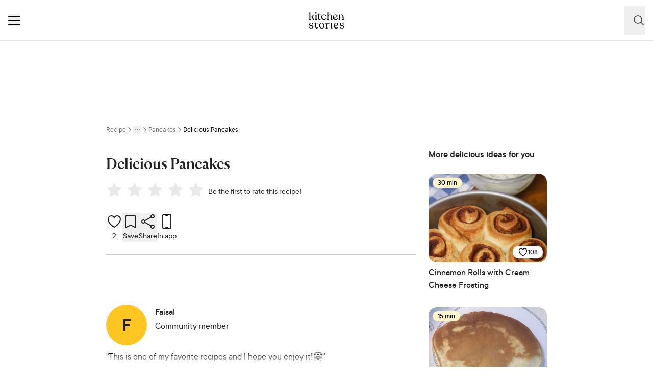

--- FILE ---
content_type: text/html; charset=utf-8
request_url: https://www.kitchenstories.com/en/recipes/delicious-pancakes-def8
body_size: 59872
content:
<!DOCTYPE html><html lang="en"><head><meta name="viewport" content="width=device-width"/><script type="application/ld+json">[{"@context":"https://schema.org","@type":"BreadcrumbList","itemListElement":[{"@type":"ListItem","position":1,"name":"Homepage","item":"https://www.kitchenstories.com/en"},{"@type":"ListItem","position":2,"name":"Recipe","item":"https://www.kitchenstories.com/en/recipes"},{"@type":"ListItem","position":3,"name":"Breakfast","item":"https://www.kitchenstories.com/en/categories/breakfast"},{"@type":"ListItem","position":4,"name":"Pancakes","item":"https://www.kitchenstories.com/en/categories/pancakes"},{"@type":"ListItem","position":5,"name":"Delicious Pancakes","item":"https://www.kitchenstories.com/en/recipes/delicious-pancakes-def8"}]},{"@context":"https://schema.org","@type":"BreadcrumbList","itemListElement":[{"@type":"ListItem","position":1,"name":"Ingredients","item":"https://www.kitchenstories.com/en/ingredients"},{"@type":"ListItem","position":2,"name":"flour","item":"https://www.kitchenstories.com/en/ingredients/flour"}]},{"@context":"https://schema.org","@type":"BreadcrumbList","itemListElement":[{"@type":"ListItem","position":1,"name":"Ingredients","item":"https://www.kitchenstories.com/en/ingredients"},{"@type":"ListItem","position":2,"name":"milk","item":"https://www.kitchenstories.com/en/ingredients/milk"}]},{"@context":"https://schema.org","@type":"BreadcrumbList","itemListElement":[{"@type":"ListItem","position":1,"name":"Ingredients","item":"https://www.kitchenstories.com/en/ingredients"},{"@type":"ListItem","position":2,"name":"egg","item":"https://www.kitchenstories.com/en/ingredients/egg"}]},{"@context":"https://schema.org","@type":"BreadcrumbList","itemListElement":[{"@type":"ListItem","position":1,"name":"Categories","item":"https://www.kitchenstories.com/en/categories"},{"@type":"ListItem","position":2,"name":"Dessert","item":"https://www.kitchenstories.com/en/categories/dessert"}]},{"@context":"https://schema.org","@type":"BreadcrumbList","itemListElement":[{"@type":"ListItem","position":1,"name":"Categories","item":"https://www.kitchenstories.com/en/categories"},{"@type":"ListItem","position":2,"name":"Dessert","item":"https://www.kitchenstories.com/en/categories/dessert"}]}]</script><meta charSet="utf-8"/><script type="application/ld+json">{}</script><title>Delicious Pancakes | Recipe | Kitchen Stories</title><meta name="robots" content="index,follow"/><meta name="description" content="Discover more than 11,000 cooking recipes and baking recipes: inspiration for cooking with simple recipes, videos and articles with tips from professional chefs"/><link rel="alternate" hrefLang="en" href="https://www.kitchenstories.com/en/recipes/delicious-pancakes-def8"/><link rel="alternate" hrefLang="x-default" href="https://www.kitchenstories.com/de"/><meta name="twitter:card" content="summary_large_image"/><meta name="twitter:site" content="@1KitchenStories"/><meta name="twitter:creator" content="@1KitchenStories"/><meta property="fb:app_id" content="371043829687601"/><meta property="og:title" content="Delicious Pancakes | Recipe | Kitchen Stories"/><meta property="og:description" content="Discover more than 11,000 cooking recipes and baking recipes: inspiration for cooking with simple recipes, videos and articles with tips from professional chefs"/><meta property="og:url" content="https://www.kitchenstories.com/en/recipes/delicious-pancakes-def8"/><meta property="og:type" content="website"/><meta property="og:image" content="https://next.kitchenstories.io/opengraph/og-default.jpg"/><meta property="og:image:alt" content="Delicious Pancakes | Recipe | Kitchen Stories"/><meta property="og:image:type" content="image/jpeg"/><meta property="og:image:width" content="1200"/><meta property="og:site_name" content="Kitchen Stories"/><link rel="canonical" href="https://www.kitchenstories.com/en/recipes/delicious-pancakes-def8"/><meta name="keywords" content="kid friendly,sweet,main,american,comfort food,breakfast,european"/><meta property="p:domain_verify" content="35da84559cb155fb028462f3cedb99b7"/><meta property="apple-itunes-app" content="app-id=771068291"/><meta property="apple-mobile-web-app-title" content="Kitchen Stories"/><meta property="application-name" content="Kitchen Stories"/><meta property="theme-color" content="#faf5f0"/><meta name="robots" content="max-image-preview:large"/><link rel="icon" href="/favicon/favicon.ico"/><link rel="apple-touch-icon" href="/favicon/apple-touch-icon.png" sizes="180x180"/><link rel="manifest" href="/favicon/manifest.webmanifest"/><script type="application/ld+json">{"@context":"https://schema.org","@type":"WebSite","url":"https://www.kitchenstories.com/en","potentialAction":[{"@type":"SearchAction","target":"https://www.kitchenstories.com/en/search?search={search_term_string}","query-input":"required name=search_term_string"}]}</script><meta name="next-head-count" content="34"/><link rel="preconnect" href="https://securepubads.g.doubleclick.net" crossorigin="anonymous"/><link rel="preconnect" href="https://kitchen.h5v.eu" crossorigin="anonymous"/><link rel="apple-touch-icon" sizes="180x180" href="/favicon/apple-touch-icon.png"/><link rel="icon" type="image/png" sizes="32x32" href="/favicon/favicon-32x32.png"/><link rel="icon" type="image/png" sizes="16x16" href="/favicon/favicon-16x16.png"/><link rel="shortcut icon" href="/favicon/favicon.ico"/><script id="tiktok_analytics" type="text/plain" class="cmplazyload" data-cmp-vendor="s3009">
              !function (w, d, t) {
                w.TiktokAnalyticsObject=t;var ttq=w[t]=w[t]||[];ttq.methods=["page","track","identify","instances","debug","on","off","once","ready","alias","group","enableCookie","disableCookie"],ttq.setAndDefer=function(t,e){t[e]=function(){t.push([e].concat(Array.prototype.slice.call(arguments,0)))}};for(var i=0;i<ttq.methods.length;i++)ttq.setAndDefer(ttq,ttq.methods[i]);ttq.instance=function(t){for(var e=ttq._i[t]||[],n=0;n<ttq.methods.length;n++
          )ttq.setAndDefer(e,ttq.methods[n]);return e},ttq.load=function(e,n){var i="https://analytics.tiktok.com/i18n/pixel/events.js";ttq._i=ttq._i||{},ttq._i[e]=[],ttq._i[e]._u=i,ttq._t=ttq._t||{},ttq._t[e]=+new Date,ttq._o=ttq._o||{},ttq._o[e]=n||{};n=document.createElement("script");n.type="text/javascript",n.async=!0,n.src=i+"?sdkid="+e+"&lib="+t;e=document.getElementsByTagName("script")[0];e.parentNode.insertBefore(n,e)};
              
                ttq.load('CL54P1BC77U2BTVQSSV0');
                ttq.page();
              }(window, document, 'ttq');
          </script><link rel="preload" href="https://www.kitchenstories.com/_next/static/media/ba0901629cc3051f-s.p.woff2" as="font" type="font/woff2" crossorigin="anonymous" data-next-font="size-adjust"/><link rel="preload" href="https://www.kitchenstories.com/_next/static/media/4aac67694c8a1131-s.p.woff2" as="font" type="font/woff2" crossorigin="anonymous" data-next-font="size-adjust"/><link rel="preload" href="https://www.kitchenstories.com/_next/static/media/2c7237d2340ce795-s.p.woff2" as="font" type="font/woff2" crossorigin="anonymous" data-next-font="size-adjust"/><link rel="preload" href="https://www.kitchenstories.com/_next/static/media/b1d7d54150d35006-s.p.woff2" as="font" type="font/woff2" crossorigin="anonymous" data-next-font="size-adjust"/><script id="highfivve_cmp_integration" data-nscript="beforeInteractive">
             if(!("gdprAppliesGlobally" in window)){window.gdprAppliesGlobally=true}if(!("cmp_id" in window)||window.cmp_id<1){window.cmp_id=0}if(!("cmp_cdid" in window)){window.cmp_cdid="fc35435bb1494"}if(!("cmp_params" in window)){window.cmp_params=""}if(!("cmp_host" in window)){window.cmp_host="b.delivery.consentmanager.net"}if(!("cmp_cdn" in window)){window.cmp_cdn="cdn.consentmanager.net"}if(!("cmp_proto" in window)){window.cmp_proto="https:"}if(!("cmp_codesrc" in window)){window.cmp_codesrc="1"}window.cmp_getsupportedLangs=function(){var b=["DE","EN","FR","IT","NO","DA","FI","ES","PT","RO","BG","ET","EL","GA","HR","LV","LT","MT","NL","PL","SV","SK","SL","CS","HU","RU","SR","ZH","TR","UK","AR","BS"];if("cmp_customlanguages" in window){for(var a=0;a<window.cmp_customlanguages.length;a++){b.push(window.cmp_customlanguages[a].l.toUpperCase())}}return b};window.cmp_getRTLLangs=function(){var a=["AR"];if("cmp_customlanguages" in window){for(var b=0;b<window.cmp_customlanguages.length;b++){if("r" in window.cmp_customlanguages[b]&&window.cmp_customlanguages[b].r){a.push(window.cmp_customlanguages[b].l)}}}return a};window.cmp_getlang=function(a){if(typeof(a)!="boolean"){a=true}if(a&&typeof(cmp_getlang.usedlang)=="string"&&cmp_getlang.usedlang!==""){return cmp_getlang.usedlang}return window.cmp_getlangs()[0]};window.cmp_getlangs=function(){var g=window.cmp_getsupportedLangs();var c=[];var f=location.hash;var e=location.search;var j="cmp_params" in window?window.cmp_params:"";var a="languages" in navigator?navigator.languages:[];if(f.indexOf("cmplang=")!=-1){c.push(f.substr(f.indexOf("cmplang=")+8,2).toUpperCase())}else{if(e.indexOf("cmplang=")!=-1){c.push(e.substr(e.indexOf("cmplang=")+8,2).toUpperCase())}else{if(j.indexOf("cmplang=")!=-1){c.push(j.substr(j.indexOf("cmplang=")+8,2).toUpperCase())}else{if("cmp_setlang" in window&&window.cmp_setlang!=""){c.push(window.cmp_setlang.toUpperCase())}else{if("cmp_langdetect" in window&&window.cmp_langdetect==1){c.push(window.cmp_getPageLang())}else{if(a.length>0){for(var d=0;d<a.length;d++){c.push(a[d])}}if("language" in navigator){c.push(navigator.language)}if("userLanguage" in navigator){c.push(navigator.userLanguage)}}}}}}var h=[];for(var d=0;d<c.length;d++){var b=c[d].toUpperCase();if(b.length<2){continue}if(g.indexOf(b)!=-1){h.push(b)}else{if(b.indexOf("-")!=-1){b=b.substr(0,2)}if(g.indexOf(b)!=-1){h.push(b)}}}if(h.length==0&&typeof(cmp_getlang.defaultlang)=="string"&&cmp_getlang.defaultlang!==""){return[cmp_getlang.defaultlang.toUpperCase()]}else{return h.length>0?h:["EN"]}};window.cmp_getPageLangs=function(){var a=window.cmp_getXMLLang();if(a!=""){a=[a.toUpperCase()]}else{a=[]}a=a.concat(window.cmp_getLangsFromURL());return a.length>0?a:["EN"]};window.cmp_getPageLang=function(){var a=window.cmp_getPageLangs();return a.length>0?a[0]:""};window.cmp_getLangsFromURL=function(){var c=window.cmp_getsupportedLangs();var b=location;var m="toUpperCase";var g=b.hostname[m]()+".";var a=b.pathname[m]()+"/";var f=[];for(var e=0;e<c.length;e++){var j=a.substring(0,c[e].length+1);if(g.substring(0,c[e].length+1)==c[e]+"."){f.push(c[e][m]())}else{if(c[e].length==5){var k=c[e].substring(3,5)+"-"+c[e].substring(0,2);if(g.substring(0,k.length+1)==k+"."){f.push(c[e][m]())}}else{if(j==c[e]+"/"||j=="/"+c[e]){f.push(c[e][m]())}else{if(j==c[e].replace("-","/")+"/"||j=="/"+c[e].replace("-","/")){f.push(c[e][m]())}else{if(c[e].length==5){var k=c[e].substring(3,5)+"-"+c[e].substring(0,2);var h=a.substring(0,k.length+1);if(h==k+"/"||h==k.replace("-","/")+"/"){f.push(c[e][m]())}}}}}}}return f};window.cmp_getXMLLang=function(){var c=document.getElementsByTagName("html");if(c.length>0){var c=c[0]}else{c=document.documentElement}if(c&&c.getAttribute){var a=c.getAttribute("xml:lang");if(typeof(a)!="string"||a==""){a=c.getAttribute("lang")}if(typeof(a)=="string"&&a!=""){var b=window.cmp_getsupportedLangs();return b.indexOf(a.toUpperCase())!=-1?a:""}else{return""}}};(function(){var B=document;var C=B.getElementsByTagName;var o=window;var t="";var h="";var k="";var D=function(e){var i="cmp_"+e;e="cmp"+e+"=";var d="";var l=e.length;var G=location;var H=G.hash;var w=G.search;var u=H.indexOf(e);var F=w.indexOf(e);if(u!=-1){d=H.substring(u+l,9999)}else{if(F!=-1){d=w.substring(F+l,9999)}else{return i in o&&typeof(o[i])!=="function"?o[i]:""}}var E=d.indexOf("&");if(E!=-1){d=d.substring(0,E)}return d};var j=D("lang");if(j!=""){t=j;k=t}else{if("cmp_getlang" in o){t=o.cmp_getlang().toLowerCase();h=o.cmp_getlangs().slice(0,3).join("_");k=o.cmp_getPageLangs().slice(0,3).join("_");if("cmp_customlanguages" in o){var m=o.cmp_customlanguages;for(var x=0;x<m.length;x++){var a=m[x].l.toLowerCase();if(a==t){t="en"}}}}}var q=("cmp_proto" in o)?o.cmp_proto:"https:";if(q!="http:"&&q!="https:"){q="https:"}var n=("cmp_ref" in o)?o.cmp_ref:location.href;if(n.length>300){n=n.substring(0,300)}var z=function(d){var I=B.createElement("script");I.setAttribute("data-cmp-ab","2");I.type="text/javascript";I.async=true;I.src=d;var H=["body","div","span","script","head"];var w="currentScript";var F="parentElement";var l="appendChild";var G="body";if(B[w]&&B[w][F]){B[w][F][l](I)}else{if(B[G]){B[G][l](I)}else{for(var u=0;u<H.length;u++){var E=C(H[u]);if(E.length>0){E[0][l](I);break}}}}};var b=D("design");var c=D("regulationkey");var y=D("gppkey");var s=D("att");var f=o.encodeURIComponent;var g=false;try{g=B.cookie.length>0}catch(A){g=false}var p=q+"//"+o.cmp_host+"/delivery/cmp.php?";p+=("cmp_id" in o&&o.cmp_id>0?"id="+o.cmp_id:"")+("cmp_cdid" in o?"&cdid="+o.cmp_cdid:"")+"&h="+f(n);p+=(b!=""?"&cmpdesign="+f(b):"")+(c!=""?"&cmpregulationkey="+f(c):"")+(y!=""?"&cmpgppkey="+f(y):"");p+=(s!=""?"&cmpatt="+f(s):"")+("cmp_params" in o?"&"+o.cmp_params:"")+(g?"&__cmpfcc=1":"");z(p+"&l="+f(t)+"&ls="+f(h)+"&lp="+f(k)+"&o="+(new Date()).getTime());var r="js";var v=D("debugunminimized")!=""?"":".min";if(D("debugcoverage")=="1"){r="instrumented";v=""}if(D("debugtest")=="1"){r="jstests";v=""}z(q+"//"+o.cmp_cdn+"/delivery/"+r+"/cmp_final"+v+".js")})();window.cmp_addFrame=function(b){if(!window.frames[b]){if(document.body){var a=document.createElement("iframe");a.style.cssText="display:none";if("cmp_cdn" in window&&"cmp_ultrablocking" in window&&window.cmp_ultrablocking>0){a.src="//"+window.cmp_cdn+"/delivery/empty.html"}a.name=b;a.setAttribute("title","Intentionally hidden, please ignore");a.setAttribute("role","none");a.setAttribute("tabindex","-1");document.body.appendChild(a)}else{window.setTimeout(window.cmp_addFrame,10,b)}}};window.cmp_rc=function(c,b){var l="";try{l=document.cookie}catch(h){l=""}var j="";var f=0;var g=false;while(l!=""&&f<100){f++;while(l.substr(0,1)==" "){l=l.substr(1,l.length)}var k=l.substring(0,l.indexOf("="));if(l.indexOf(";")!=-1){var m=l.substring(l.indexOf("=")+1,l.indexOf(";"))}else{var m=l.substr(l.indexOf("=")+1,l.length)}if(c==k){j=m;g=true}var d=l.indexOf(";")+1;if(d==0){d=l.length}l=l.substring(d,l.length)}if(!g&&typeof(b)=="string"){j=b}return(j)};window.cmp_stub=function(){var a=arguments;__cmp.a=__cmp.a||[];if(!a.length){return __cmp.a}else{if(a[0]==="ping"){if(a[1]===2){a[2]({gdprApplies:gdprAppliesGlobally,cmpLoaded:false,cmpStatus:"stub",displayStatus:"hidden",apiVersion:"2.2",cmpId:31},true)}else{a[2](false,true)}}else{if(a[0]==="getUSPData"){a[2]({version:1,uspString:window.cmp_rc("__cmpccpausps","1---")},true)}else{if(a[0]==="getTCData"){__cmp.a.push([].slice.apply(a))}else{if(a[0]==="addEventListener"||a[0]==="removeEventListener"){__cmp.a.push([].slice.apply(a))}else{if(a.length==4&&a[3]===false){a[2]({},false)}else{__cmp.a.push([].slice.apply(a))}}}}}}};window.cmp_gpp_ping=function(){return{gppVersion:"1.1",cmpStatus:"stub",cmpDisplayStatus:"hidden",signalStatus:"not ready",supportedAPIs:["5:tcfcav1","7:usnat","8:usca","9:usva","10:usco","11:usut","12:usct"],cmpId:31,sectionList:[],applicableSections:[0],gppString:"",parsedSections:{}}};window.cmp_gppstub=function(){var c=arguments;__gpp.q=__gpp.q||[];if(!c.length){return __gpp.q}var h=c[0];var g=c.length>1?c[1]:null;var f=c.length>2?c[2]:null;var a=null;var j=false;if(h==="ping"){a=window.cmp_gpp_ping();j=true}else{if(h==="addEventListener"){__gpp.e=__gpp.e||[];if(!("lastId" in __gpp)){__gpp.lastId=0}__gpp.lastId++;var d=__gpp.lastId;__gpp.e.push({id:d,callback:g});a={eventName:"listenerRegistered",listenerId:d,data:true,pingData:window.cmp_gpp_ping()};j=true}else{if(h==="removeEventListener"){__gpp.e=__gpp.e||[];a=false;for(var e=0;e<__gpp.e.length;e++){if(__gpp.e[e].id==f){__gpp.e[e].splice(e,1);a=true;break}}j=true}else{__gpp.q.push([].slice.apply(c))}}}if(a!==null&&typeof(g)==="function"){g(a,j)}};window.cmp_msghandler=function(d){var a=typeof d.data==="string";try{var c=a?JSON.parse(d.data):d.data}catch(f){var c=null}if(typeof(c)==="object"&&c!==null&&"__cmpCall" in c){var b=c.__cmpCall;window.__cmp(b.command,b.parameter,function(h,g){var e={__cmpReturn:{returnValue:h,success:g,callId:b.callId}};d.source.postMessage(a?JSON.stringify(e):e,"*")})}if(typeof(c)==="object"&&c!==null&&"__uspapiCall" in c){var b=c.__uspapiCall;window.__uspapi(b.command,b.version,function(h,g){var e={__uspapiReturn:{returnValue:h,success:g,callId:b.callId}};d.source.postMessage(a?JSON.stringify(e):e,"*")})}if(typeof(c)==="object"&&c!==null&&"__tcfapiCall" in c){var b=c.__tcfapiCall;window.__tcfapi(b.command,b.version,function(h,g){var e={__tcfapiReturn:{returnValue:h,success:g,callId:b.callId}};d.source.postMessage(a?JSON.stringify(e):e,"*")},b.parameter)}if(typeof(c)==="object"&&c!==null&&"__gppCall" in c){var b=c.__gppCall;window.__gpp(b.command,function(h,g){var e={__gppReturn:{returnValue:h,success:g,callId:b.callId}};d.source.postMessage(a?JSON.stringify(e):e,"*")},"parameter" in b?b.parameter:null,"version" in b?b.version:1)}};window.cmp_setStub=function(a){if(!(a in window)||(typeof(window[a])!=="function"&&typeof(window[a])!=="object"&&(typeof(window[a])==="undefined"||window[a]!==null))){window[a]=window.cmp_stub;window[a].msgHandler=window.cmp_msghandler;window.addEventListener("message",window.cmp_msghandler,false)}};window.cmp_setGppStub=function(a){if(!(a in window)||(typeof(window[a])!=="function"&&typeof(window[a])!=="object"&&(typeof(window[a])==="undefined"||window[a]!==null))){window[a]=window.cmp_gppstub;window[a].msgHandler=window.cmp_msghandler;window.addEventListener("message",window.cmp_msghandler,false)}};if(!("cmp_noiframepixel" in window)){window.cmp_addFrame("__cmpLocator")}if((!("cmp_disableusp" in window)||!window.cmp_disableusp)&&!("cmp_noiframepixel" in window)){window.cmp_addFrame("__uspapiLocator")}if((!("cmp_disabletcf" in window)||!window.cmp_disabletcf)&&!("cmp_noiframepixel" in window)){window.cmp_addFrame("__tcfapiLocator")}if((!("cmp_disablegpp" in window)||!window.cmp_disablegpp)&&!("cmp_noiframepixel" in window)){window.cmp_addFrame("__gppLocator")}window.cmp_setStub("__cmp");if(!("cmp_disabletcf" in window)||!window.cmp_disabletcf){window.cmp_setStub("__tcfapi")}if(!("cmp_disableusp" in window)||!window.cmp_disableusp){window.cmp_setStub("__uspapi")}if(!("cmp_disablegpp" in window)||!window.cmp_disablegpp){window.cmp_setGppStub("__gpp")};
              window.cmp_addFrame("__cmapiLocator");
              window.cmp_addFrame("__tcfapiLocator");//remove this line to remove IAB TCF v2 support
              window.cmp_setStub("__cmapi");
              window.cmp_setStub("__tcfapi");//remove this line to remove IAB TCF v2 support
            </script><link rel="preload" href="https://www.kitchenstories.com/_next/static/css/11fda6b622ece748.css" as="style"/><link rel="stylesheet" href="https://www.kitchenstories.com/_next/static/css/11fda6b622ece748.css" data-n-g=""/><link rel="preload" href="https://www.kitchenstories.com/_next/static/css/999014ecbde9ab0c.css" as="style"/><link rel="stylesheet" href="https://www.kitchenstories.com/_next/static/css/999014ecbde9ab0c.css" data-n-p=""/><link rel="preload" href="https://www.kitchenstories.com/_next/static/css/71da5697a104eb86.css" as="style"/><link rel="stylesheet" href="https://www.kitchenstories.com/_next/static/css/71da5697a104eb86.css"/><noscript data-n-css=""></noscript><script defer="" nomodule="" src="https://www.kitchenstories.com/_next/static/chunks/polyfills-78c92fac7aa8fdd8.js"></script><script defer="" src="https://www.kitchenstories.com/_next/static/chunks/8686.ea0a6ff645143e80.js"></script><script defer="" src="https://www.kitchenstories.com/_next/static/chunks/2493.37da0e1895004238.js"></script><script defer="" src="https://www.kitchenstories.com/_next/static/chunks/5e405f82-88cb2f18e26ce18e.js"></script><script defer="" src="https://www.kitchenstories.com/_next/static/chunks/9842-077fb83c46f02355.js"></script><script defer="" src="https://www.kitchenstories.com/_next/static/chunks/9127-3eb35cda38cb5b5a.js"></script><script defer="" src="https://www.kitchenstories.com/_next/static/chunks/9016-76daa9e78fb0b9a6.js"></script><script defer="" src="https://www.kitchenstories.com/_next/static/chunks/1326.c343716021a81742.js"></script><script defer="" src="https://www.kitchenstories.com/_next/static/chunks/2643.394074fcd2fd8eb2.js"></script><script defer="" src="https://www.kitchenstories.com/_next/static/chunks/2495-89f2cc5fa592a1b5.js"></script><script defer="" src="https://www.kitchenstories.com/_next/static/chunks/6492.6be6a55e85d1e638.js"></script><script defer="" src="https://www.kitchenstories.com/_next/static/chunks/4277.6df014e393f5d4e1.js"></script><script defer="" src="https://www.kitchenstories.com/_next/static/chunks/1760-44548ba8757cf33e.js"></script><script defer="" src="https://www.kitchenstories.com/_next/static/chunks/6237.617ecf0902221529.js"></script><script defer="" src="https://www.kitchenstories.com/_next/static/chunks/7877.9a5142628c156e03.js"></script><script src="https://www.kitchenstories.com/_next/static/chunks/webpack-e6ab7a394d99aa65.js" defer=""></script><script src="https://www.kitchenstories.com/_next/static/chunks/framework-81b65f6671db45e6.js" defer=""></script><script src="https://www.kitchenstories.com/_next/static/chunks/main-d4657bf98212f872.js" defer=""></script><script src="https://www.kitchenstories.com/_next/static/chunks/pages/_app-78c686d4d6471281.js" defer=""></script><script src="https://www.kitchenstories.com/_next/static/chunks/2876-94f15138def602d4.js" defer=""></script><script src="https://www.kitchenstories.com/_next/static/chunks/7204-7db5910331dddf95.js" defer=""></script><script src="https://www.kitchenstories.com/_next/static/chunks/5813-e57283d1dc6ae501.js" defer=""></script><script src="https://www.kitchenstories.com/_next/static/chunks/7854-896f331c995af40e.js" defer=""></script><script src="https://www.kitchenstories.com/_next/static/chunks/9390-001fef2808b09cde.js" defer=""></script><script src="https://www.kitchenstories.com/_next/static/chunks/6897-a51688a26743b143.js" defer=""></script><script src="https://www.kitchenstories.com/_next/static/chunks/705-4c69a846c296d583.js" defer=""></script><script src="https://www.kitchenstories.com/_next/static/chunks/8847-bbb3df600f571e16.js" defer=""></script><script src="https://www.kitchenstories.com/_next/static/chunks/2343-87e75c21dc1807d7.js" defer=""></script><script src="https://www.kitchenstories.com/_next/static/chunks/9885-e7ceb76b68b3b7c4.js" defer=""></script><script src="https://www.kitchenstories.com/_next/static/chunks/pages/recipes/%5Bslug%5D-f7b8c779a64227f9.js" defer=""></script><script src="https://www.kitchenstories.com/_next/static/hzTicjHJ6vrwXxjMFIauv/_buildManifest.js" defer=""></script><script src="https://www.kitchenstories.com/_next/static/hzTicjHJ6vrwXxjMFIauv/_ssgManifest.js" defer=""></script><style id="__jsx-1346613585">:root{--font-aime:'__aime_138127', '__aime_Fallback_138127';--font-ttcommons:'__ttcommons_f9ee27', '__ttcommons_Fallback_f9ee27'}</style></head><body><div id="__next"><header class="fixed top-0 z-[499] flex h-[64px] w-full flex-col border-b-1 border-neutral-200 bg-neutral-50 md:h-[80px] print:hidden"><nav class="mx-4 flex h-full items-center justify-between xl:hidden print:hidden"><button aria-label="Menu" type="button" class="menu-animation relative m-0 size-6 cursor-pointer border-none bg-none align-middle hover:opacity-50"><span class="menu-animation__top-line z-[1] block h-0.5 w-full rounded-[1px] bg-neutral-900"></span><span class="menu-animation__middle-line z-[1] mb-1.5 block h-0.5 w-full rounded-[1px] bg-neutral-900"></span><span class="menu-animation__bottom-line z-[1] block h-0.5 w-full rounded-[1px] bg-neutral-900"></span></button><a class="absolute left-[50%] mx-auto translate-x-[-50%] md:mx-0 md:block print:absolute print:top-0 m-0 flex flex-shrink-0 cursor-pointer items-center border-none bg-none pl-0" title="Kitchen Stories" href="/en"><svg xmlns="http://www.w3.org/2000/svg" width="69" height="32" fill="none"><path fill="#000" d="M12.245 14.73v-.086c0-.406.77-.406.77-1.158v-6.39c0-.836-.77-1.008-.77-1.328v-.042c0-.15.13-.215.32-.32l1.65-.816c.451-.215.664 0 .664.301v8.598c0 .751.857.751.857 1.157v.086c0 .172-.193.28-.45.28h-2.637c-.253-.003-.404-.11-.404-.282m.215-13.379C12.46.558 13.018 0 13.897 0c.837 0 1.393.558 1.393 1.351s-.558 1.33-1.393 1.33c-.879 0-1.437-.537-1.437-1.33M24.313 9.8c0-3.217 2.358-5.276 5.276-5.296 2.338-.022 4.181 1.46 4.181 2.659 0 .428-.257.771-.857.751-1.243-.043-1.221-2.702-3.667-2.722-1.78 0-3.045 1.65-3.045 3.773 0 3.001 1.694 4.91 4.073 4.91 1.501 0 2.488-.942 2.98-2.014.171-.321.707-.258.622.171-.301 1.564-1.716 3.195-4.204 3.195-2.979-.002-5.359-2.318-5.359-5.427m32.229 2.357c-.28 1.285-1.609 3.067-4.245 3.067-2.98 0-5.146-2.186-5.146-5.446 0-3.11 2.144-5.254 5.124-5.276 2.144-.022 3.775 1.009 3.775 2.852 0 1.479-1.352 2.68-3.367 3.087-1.373.257-2.572.193-3.623.108.473 2.015 1.844 3.302 3.731 3.302 1.63 0 2.659-.837 3.11-1.865.19-.301.685-.235.64.171Zm-7.655-3.15c0 .256.022.513.044.77.964.064 2.252.108 3.388-.13 1.2-.256 1.929-.922 1.909-2.293-.022-1.244-.943-2.122-2.272-2.122-1.848 0-3.07 1.694-3.07 3.774Zm20.006 5.659v.086c0 .171-.172.28-.45.28H65.89c-.279 0-.45-.108-.45-.28v-.086c0-.406.815-.406.771-1.18l-.215-4.288c-.108-2.617-1.158-3.86-2.637-3.86-1.586 0-2.68 1.265-2.68 2.959v5.211c0 .752.857.752.857 1.158v.086c0 .171-.172.28-.45.28h-2.681c-.258 0-.429-.108-.429-.28v-.086c0-.406.837-.406.837-1.158V7.011c0-.922-.9-.878-.9-1.265v-.064c0-.15.129-.235.342-.32l1.608-.772c.407-.215.6 0 .6.32v1.565c.622-1.2 1.866-1.973 3.345-1.973 2.1 0 3.86 1.415 4.073 4.74l.235 4.225c.046.793.776.793.776 1.2Zm-59.008-.901L6.626 9.178C8.577 8.02 9.2 6.196 9.2 5.383c0-.494-.279-.859-.879-.859-1.735 0-.15 4.59-5.469 4.74V.42c0-.301-.235-.514-.621-.321L.428.936c-.213.084-.32.17-.32.34V1.3c0 .386.836.558.836 1.373v10.773c0 .751-.793.751-.793 1.2v.085c0 .171.172.28.45.28h2.66c.278 0 .45-.109.45-.28v-.086c0-.45-.857-.45-.857-1.2v-3.28a8.7 8.7 0 0 0 2.252-.342l2.744 3.946c.301.472-.406.45-.406.879v.063c0 .172.107.301.32.301h2.767c.215 0 .32-.107.32-.279v-.063c-.002-.453-.665-.475-.966-.904Zm35.462-.301-.235-4.31C44.919 5.916 43.161 4.5 41.06 4.5c-1.373 0-2.53.666-3.194 1.694l.028-3.487h-.004L37.91.38c0-.32-.235-.472-.622-.279L35.53.872c-.193.086-.301.194-.301.365v.064c0 .342.815.386.815 1.221v.317h-.002v10.663c0 .751-.793.73-.793 1.158v.063c0 .172.15.28.406.28h2.68c.258 0 .451-.108.451-.28v-.063c0-.429-.857-.407-.857-1.158V8.299c0-1.694 1.095-2.96 2.68-2.96 1.48 0 2.532 1.244 2.638 3.775l.215 4.374c.044.752-.771.772-.771 1.18v.086c0 .171.171.257.428.257h2.573c.257 0 .428-.085.428-.257v-.086c0-.408-.707-.43-.773-1.204m-22.19-7.89c.171 0 .32-.13.32-.32v-.216a.33.33 0 0 0-.32-.32h-2.958l-.022-2.037c0-.28-.085-.429-.342-.429h-.216c-.193 0-.343.15-.364.429-.108 1.221-.6 2.036-1.63 2.036h-.772c-.215 0-.32.13-.32.321v.216c0 .193.129.32.32.32h1.415v6.412c0 2.09 1.02 3.14 2.549 3.23l.099.004q.06.004.118.005.026-.002.05-.003.045 0 .089-.004c.283-.013.51-.06.679-.13a2.6 2.6 0 0 0 1.604-1.547c.136-.36-.339-.562-.572-.307-.272.53-.8.835-1.459.758-.725-.082-1.226-.87-1.226-1.986V5.574zM.107 29.521c0-.512.34-.79.833-.79 1.323 0 .64 2.605 3.502 2.605 1.367 0 2.435-.661 2.435-1.878 0-3.14-6.535-1.024-6.535-5.232 0-1.643 1.666-2.924 4.015-2.924 2.647 0 4.163 1.366 4.163 2.52 0 .426-.343.747-.769.747-1.217 0-.683-2.606-3.309-2.606-1.239 0-2.2.79-2.2 1.857 0 3.073 6.513.982 6.513 5.253 0 1.602-1.665 2.883-4.313 2.883-2.84 0-4.335-1.43-4.335-2.435m19.9-3.031c0-2.97 2.263-5.188 5.188-5.188 3.203 0 5.422 2.434 5.422 5.422 0 2.947-2.028 5.254-5.038 5.254-3.394-.002-5.572-2.586-5.572-5.489Zm8.732.874c0-2.988-1.58-5.36-3.757-5.36-1.815 0-3.074 1.495-3.074 3.888 0 2.733 1.58 5.38 3.928 5.38 1.666 0 2.903-1.515 2.903-3.908m11.35-4.419c0 .556-.258 1.004-.855 1.004-1.11 0-.576-1.494-1.9-1.494-1.176 0-1.816 1.345-1.816 2.947v4.869c0 .747.897.769.897 1.153v.086c0 .171-.15.257-.426.257H33.34c-.277 0-.426-.086-.426-.257v-.086c0-.384.79-.406.79-1.153v-6.49c0-.811-.854-.833-.854-1.24v-.042c0-.15.127-.277.32-.384l1.624-.725c.407-.192.556-.022.556.299v1.707c.47-1.367 1.453-2.092 2.775-2.092 1.28-.004 1.963.745 1.963 1.641Zm2.515 8.541V31.4c0-.406.769-.406.769-1.153v-6.363c0-.833-.769-1.005-.769-1.325v-.042c0-.15.127-.213.32-.32l1.644-.812c.449-.213.662 0 .662.3v8.562c0 .747.854.747.854 1.153v.086c0 .171-.19.277-.448.277H43.01c-.257 0-.406-.106-.406-.277m17.581-1.965c0-.512.34-.79.833-.79 1.323 0 .64 2.605 3.502 2.605 1.367 0 2.435-.661 2.435-1.878 0-3.14-6.535-1.024-6.535-5.232 0-1.643 1.666-2.924 4.015-2.924 2.647 0 4.163 1.366 4.163 2.52 0 .426-.343.747-.769.747-1.217 0-.683-2.606-3.309-2.606-1.239 0-2.2.791-2.2 1.857 0 3.074 6.513.982 6.513 5.253 0 1.602-1.665 2.883-4.313 2.883-2.838 0-4.335-1.43-4.335-2.434Zm-42.718-7.175c.171 0 .32-.128.32-.321v-.213a.33.33 0 0 0-.32-.321H14.51l-.021-2.035c0-.279-.086-.428-.343-.428h-.213c-.194 0-.343.15-.365.428-.108 1.22-.6 2.035-1.626 2.035h-.771c-.213 0-.321.127-.321.32v.214c0 .193.127.32.32.32h1.414v6.401c0 2.085 1.017 3.133 2.544 3.223q.05.002.097.005.06.003.118.004l.05-.002q.045 0 .089-.005a2 2 0 0 0 .676-.13 2.59 2.59 0 0 0 1.6-1.544c.136-.36-.338-.562-.571-.305-.273.527-.798.835-1.457.758-.725-.081-1.224-.868-1.224-1.982v-6.422zm40.343 6.587C57.531 30.218 56.203 32 53.566 32c-2.979 0-5.145-2.186-5.145-5.447 0-3.109 2.144-5.253 5.123-5.275 2.145-.022 3.775 1.008 3.775 2.852 0 1.478-1.35 2.68-3.366 3.087-1.373.257-2.573.193-3.623.107.472 2.015 1.843 3.303 3.73 3.303 1.631 0 2.66-.837 3.11-1.866.191-.3.683-.235.642.172Zm-7.654-3.151c0 .257.021.514.043.771.965.064 2.253.108 3.389-.13 1.2-.256 1.929-.922 1.909-2.293-.022-1.244-.943-2.123-2.272-2.123-1.848 0-3.07 1.694-3.07 3.775Z"></path></svg></a><div class="flex items-center"><button class="py-4 pl-4"><svg xmlns="http://www.w3.org/2000/svg" viewBox="0 0 24 24" fill="currentColor" aria-hidden="true" data-slot="icon" class="size-6 text-neutral-700 xl:hidden"><path fill-rule="evenodd" d="M10.5 3.75a6.75 6.75 0 1 0 0 13.5 6.75 6.75 0 0 0 0-13.5ZM2.25 10.5a8.25 8.25 0 1 1 14.59 5.28l4.69 4.69a.75.75 0 1 1-1.06 1.06l-4.69-4.69A8.25 8.25 0 0 1 2.25 10.5Z" clip-rule="evenodd"></path></svg><div class="group hidden h-[42px] items-center gap-2 rounded-lg border border-neutral-200 px-2 py-3 text-neutral-700 hover:bg-neutral-100 xl:flex"><svg xmlns="http://www.w3.org/2000/svg" viewBox="0 0 24 24" fill="currentColor" aria-hidden="true" data-slot="icon" class="size-4 text-neutral-700"><path fill-rule="evenodd" d="M10.5 3.75a6.75 6.75 0 1 0 0 13.5 6.75 6.75 0 0 0 0-13.5ZM2.25 10.5a8.25 8.25 0 1 1 14.59 5.28l4.69 4.69a.75.75 0 1 1-1.06 1.06l-4.69-4.69A8.25 8.25 0 0 1 2.25 10.5Z" clip-rule="evenodd"></path></svg><span>Search for recipes</span></div></button></div></nav><nav aria-label="Main" data-orientation="horizontal" dir="ltr" class="mx-8 hidden h-full items-center xl:flex"><a class="md:mx-0 md:block print:absolute print:top-0 m-0 flex flex-shrink-0 cursor-pointer items-center border-none bg-none pl-0" title="Kitchen Stories" href="/en"><svg xmlns="http://www.w3.org/2000/svg" width="69" height="32" fill="none"><path fill="#000" d="M12.245 14.73v-.086c0-.406.77-.406.77-1.158v-6.39c0-.836-.77-1.008-.77-1.328v-.042c0-.15.13-.215.32-.32l1.65-.816c.451-.215.664 0 .664.301v8.598c0 .751.857.751.857 1.157v.086c0 .172-.193.28-.45.28h-2.637c-.253-.003-.404-.11-.404-.282m.215-13.379C12.46.558 13.018 0 13.897 0c.837 0 1.393.558 1.393 1.351s-.558 1.33-1.393 1.33c-.879 0-1.437-.537-1.437-1.33M24.313 9.8c0-3.217 2.358-5.276 5.276-5.296 2.338-.022 4.181 1.46 4.181 2.659 0 .428-.257.771-.857.751-1.243-.043-1.221-2.702-3.667-2.722-1.78 0-3.045 1.65-3.045 3.773 0 3.001 1.694 4.91 4.073 4.91 1.501 0 2.488-.942 2.98-2.014.171-.321.707-.258.622.171-.301 1.564-1.716 3.195-4.204 3.195-2.979-.002-5.359-2.318-5.359-5.427m32.229 2.357c-.28 1.285-1.609 3.067-4.245 3.067-2.98 0-5.146-2.186-5.146-5.446 0-3.11 2.144-5.254 5.124-5.276 2.144-.022 3.775 1.009 3.775 2.852 0 1.479-1.352 2.68-3.367 3.087-1.373.257-2.572.193-3.623.108.473 2.015 1.844 3.302 3.731 3.302 1.63 0 2.659-.837 3.11-1.865.19-.301.685-.235.64.171Zm-7.655-3.15c0 .256.022.513.044.77.964.064 2.252.108 3.388-.13 1.2-.256 1.929-.922 1.909-2.293-.022-1.244-.943-2.122-2.272-2.122-1.848 0-3.07 1.694-3.07 3.774Zm20.006 5.659v.086c0 .171-.172.28-.45.28H65.89c-.279 0-.45-.108-.45-.28v-.086c0-.406.815-.406.771-1.18l-.215-4.288c-.108-2.617-1.158-3.86-2.637-3.86-1.586 0-2.68 1.265-2.68 2.959v5.211c0 .752.857.752.857 1.158v.086c0 .171-.172.28-.45.28h-2.681c-.258 0-.429-.108-.429-.28v-.086c0-.406.837-.406.837-1.158V7.011c0-.922-.9-.878-.9-1.265v-.064c0-.15.129-.235.342-.32l1.608-.772c.407-.215.6 0 .6.32v1.565c.622-1.2 1.866-1.973 3.345-1.973 2.1 0 3.86 1.415 4.073 4.74l.235 4.225c.046.793.776.793.776 1.2Zm-59.008-.901L6.626 9.178C8.577 8.02 9.2 6.196 9.2 5.383c0-.494-.279-.859-.879-.859-1.735 0-.15 4.59-5.469 4.74V.42c0-.301-.235-.514-.621-.321L.428.936c-.213.084-.32.17-.32.34V1.3c0 .386.836.558.836 1.373v10.773c0 .751-.793.751-.793 1.2v.085c0 .171.172.28.45.28h2.66c.278 0 .45-.109.45-.28v-.086c0-.45-.857-.45-.857-1.2v-3.28a8.7 8.7 0 0 0 2.252-.342l2.744 3.946c.301.472-.406.45-.406.879v.063c0 .172.107.301.32.301h2.767c.215 0 .32-.107.32-.279v-.063c-.002-.453-.665-.475-.966-.904Zm35.462-.301-.235-4.31C44.919 5.916 43.161 4.5 41.06 4.5c-1.373 0-2.53.666-3.194 1.694l.028-3.487h-.004L37.91.38c0-.32-.235-.472-.622-.279L35.53.872c-.193.086-.301.194-.301.365v.064c0 .342.815.386.815 1.221v.317h-.002v10.663c0 .751-.793.73-.793 1.158v.063c0 .172.15.28.406.28h2.68c.258 0 .451-.108.451-.28v-.063c0-.429-.857-.407-.857-1.158V8.299c0-1.694 1.095-2.96 2.68-2.96 1.48 0 2.532 1.244 2.638 3.775l.215 4.374c.044.752-.771.772-.771 1.18v.086c0 .171.171.257.428.257h2.573c.257 0 .428-.085.428-.257v-.086c0-.408-.707-.43-.773-1.204m-22.19-7.89c.171 0 .32-.13.32-.32v-.216a.33.33 0 0 0-.32-.32h-2.958l-.022-2.037c0-.28-.085-.429-.342-.429h-.216c-.193 0-.343.15-.364.429-.108 1.221-.6 2.036-1.63 2.036h-.772c-.215 0-.32.13-.32.321v.216c0 .193.129.32.32.32h1.415v6.412c0 2.09 1.02 3.14 2.549 3.23l.099.004q.06.004.118.005.026-.002.05-.003.045 0 .089-.004c.283-.013.51-.06.679-.13a2.6 2.6 0 0 0 1.604-1.547c.136-.36-.339-.562-.572-.307-.272.53-.8.835-1.459.758-.725-.082-1.226-.87-1.226-1.986V5.574zM.107 29.521c0-.512.34-.79.833-.79 1.323 0 .64 2.605 3.502 2.605 1.367 0 2.435-.661 2.435-1.878 0-3.14-6.535-1.024-6.535-5.232 0-1.643 1.666-2.924 4.015-2.924 2.647 0 4.163 1.366 4.163 2.52 0 .426-.343.747-.769.747-1.217 0-.683-2.606-3.309-2.606-1.239 0-2.2.79-2.2 1.857 0 3.073 6.513.982 6.513 5.253 0 1.602-1.665 2.883-4.313 2.883-2.84 0-4.335-1.43-4.335-2.435m19.9-3.031c0-2.97 2.263-5.188 5.188-5.188 3.203 0 5.422 2.434 5.422 5.422 0 2.947-2.028 5.254-5.038 5.254-3.394-.002-5.572-2.586-5.572-5.489Zm8.732.874c0-2.988-1.58-5.36-3.757-5.36-1.815 0-3.074 1.495-3.074 3.888 0 2.733 1.58 5.38 3.928 5.38 1.666 0 2.903-1.515 2.903-3.908m11.35-4.419c0 .556-.258 1.004-.855 1.004-1.11 0-.576-1.494-1.9-1.494-1.176 0-1.816 1.345-1.816 2.947v4.869c0 .747.897.769.897 1.153v.086c0 .171-.15.257-.426.257H33.34c-.277 0-.426-.086-.426-.257v-.086c0-.384.79-.406.79-1.153v-6.49c0-.811-.854-.833-.854-1.24v-.042c0-.15.127-.277.32-.384l1.624-.725c.407-.192.556-.022.556.299v1.707c.47-1.367 1.453-2.092 2.775-2.092 1.28-.004 1.963.745 1.963 1.641Zm2.515 8.541V31.4c0-.406.769-.406.769-1.153v-6.363c0-.833-.769-1.005-.769-1.325v-.042c0-.15.127-.213.32-.32l1.644-.812c.449-.213.662 0 .662.3v8.562c0 .747.854.747.854 1.153v.086c0 .171-.19.277-.448.277H43.01c-.257 0-.406-.106-.406-.277m17.581-1.965c0-.512.34-.79.833-.79 1.323 0 .64 2.605 3.502 2.605 1.367 0 2.435-.661 2.435-1.878 0-3.14-6.535-1.024-6.535-5.232 0-1.643 1.666-2.924 4.015-2.924 2.647 0 4.163 1.366 4.163 2.52 0 .426-.343.747-.769.747-1.217 0-.683-2.606-3.309-2.606-1.239 0-2.2.791-2.2 1.857 0 3.074 6.513.982 6.513 5.253 0 1.602-1.665 2.883-4.313 2.883-2.838 0-4.335-1.43-4.335-2.434Zm-42.718-7.175c.171 0 .32-.128.32-.321v-.213a.33.33 0 0 0-.32-.321H14.51l-.021-2.035c0-.279-.086-.428-.343-.428h-.213c-.194 0-.343.15-.365.428-.108 1.22-.6 2.035-1.626 2.035h-.771c-.213 0-.321.127-.321.32v.214c0 .193.127.32.32.32h1.414v6.401c0 2.085 1.017 3.133 2.544 3.223q.05.002.097.005.06.003.118.004l.05-.002q.045 0 .089-.005a2 2 0 0 0 .676-.13 2.59 2.59 0 0 0 1.6-1.544c.136-.36-.338-.562-.571-.305-.273.527-.798.835-1.457.758-.725-.081-1.224-.868-1.224-1.982v-6.422zm40.343 6.587C57.531 30.218 56.203 32 53.566 32c-2.979 0-5.145-2.186-5.145-5.447 0-3.109 2.144-5.253 5.123-5.275 2.145-.022 3.775 1.008 3.775 2.852 0 1.478-1.35 2.68-3.366 3.087-1.373.257-2.573.193-3.623.107.472 2.015 1.843 3.303 3.73 3.303 1.631 0 2.66-.837 3.11-1.866.191-.3.683-.235.642.172Zm-7.654-3.151c0 .257.021.514.043.771.965.064 2.253.108 3.389-.13 1.2-.256 1.929-.922 1.909-2.293-.022-1.244-.943-2.123-2.272-2.123-1.848 0-3.07 1.694-3.07 3.775Z"></path></svg></a><div style="position:relative"><ul data-orientation="horizontal" class="ml-11 flex space-x-8" dir="ltr"><li><button id="radix-:R16icm:-trigger-radix-:R1b6icm:" data-state="closed" aria-expanded="false" aria-controls="radix-:R16icm:-content-radix-:R1b6icm:" data-radix-collection-item=""><div class="my-0 ml-0 flex h-full cursor-pointer items-center p-0 no-underline"><a href="/en/recipes" class="relative font-medium text-neutral-900 hover:text-neutral-900 hover:no-underline focus:outline-none" data-radix-collection-item=""><span class="xl:underline-animation text-lg before:absolute before:bottom-0 before:left-0 before:block before:h-[1px] before:w-full before:bg-neutral-900">Recipes</span></a></div></button></li><li><button id="radix-:R16icm:-trigger-radix-:R2b6icm:" data-state="closed" aria-expanded="false" aria-controls="radix-:R16icm:-content-radix-:R2b6icm:" data-radix-collection-item=""><div class="my-0 ml-0 flex h-full cursor-pointer items-center p-0 no-underline"><a href="/en/stories" class="relative font-medium text-neutral-900 hover:text-neutral-900 hover:no-underline focus:outline-none" data-radix-collection-item=""><span class="xl:underline-animation text-lg before:absolute before:bottom-0 before:left-0 before:block before:h-[1px] before:w-full before:bg-neutral-900">Articles</span></a></div></button></li><li><button id="radix-:R16icm:-trigger-radix-:R3b6icm:" data-state="closed" aria-expanded="false" aria-controls="radix-:R16icm:-content-radix-:R3b6icm:" data-radix-collection-item=""><div class="my-0 ml-0 flex h-full cursor-pointer items-center p-0 no-underline"><a href="/en/categories/news" class="relative font-medium text-neutral-900 hover:text-neutral-900 hover:no-underline focus:outline-none" data-radix-collection-item=""><span class="xl:underline-animation text-lg before:absolute before:bottom-0 before:left-0 before:block before:h-[1px] before:w-full before:bg-neutral-900">News</span></a></div></button></li><li><button id="radix-:R16icm:-trigger-radix-:R4b6icm:" data-state="closed" aria-expanded="false" aria-controls="radix-:R16icm:-content-radix-:R4b6icm:" data-radix-collection-item=""><div class="my-0 ml-0 flex h-full cursor-pointer items-center p-0 no-underline"><a href="/en/shopping-tips" class="relative font-medium text-neutral-900 hover:text-neutral-900 hover:no-underline focus:outline-none" data-radix-collection-item=""><span class="xl:underline-animation text-lg before:absolute before:bottom-0 before:left-0 before:block before:h-[1px] before:w-full before:bg-neutral-900">Shopping Tips</span></a></div></button></li><li><button id="radix-:R16icm:-trigger-radix-:R5b6icm:" data-state="closed" aria-expanded="false" aria-controls="radix-:R16icm:-content-radix-:R5b6icm:" data-radix-collection-item=""><div class="my-0 ml-0 flex h-full cursor-pointer items-center p-0 no-underline"><a class="relative font-medium text-neutral-900 hover:text-neutral-900 hover:no-underline focus:outline-none" href="https://pages.kitchenstories.com/en/app" rel="noopener noreferrer" target="_blank" data-radix-collection-item=""><span class="xl:underline-animation text-lg before:absolute before:bottom-0 before:left-0 before:block before:h-[1px] before:w-full before:bg-neutral-900">App</span></a></div></button></li><li><button id="radix-:R16icm:-trigger-radix-:R6b6icm:" data-state="closed" aria-expanded="false" aria-controls="radix-:R16icm:-content-radix-:R6b6icm:" data-radix-collection-item=""><div class="my-0 ml-0 flex h-full cursor-pointer items-center p-0 no-underline"><a class="relative font-medium text-neutral-900 hover:text-neutral-900 hover:no-underline focus:outline-none" href="https://www.kitchenstories.com/en/plus" rel="noopener noreferrer" target="_blank" data-radix-collection-item=""><span class="xl:underline-animation text-lg before:absolute before:bottom-0 before:left-0 before:block before:h-[1px] before:w-full before:bg-neutral-900">Plus</span></a></div></button></li><li><button id="radix-:R16icm:-trigger-radix-:R7b6icm:" data-state="closed" aria-expanded="false" aria-controls="radix-:R16icm:-content-radix-:R7b6icm:" data-radix-collection-item=""><div class="my-0 ml-0 flex h-full cursor-pointer items-center p-0 no-underline"><a href="/en/partners" class="relative font-medium text-neutral-900 hover:text-neutral-900 hover:no-underline focus:outline-none" data-radix-collection-item=""><span class="xl:underline-animation text-lg before:absolute before:bottom-0 before:left-0 before:block before:h-[1px] before:w-full before:bg-neutral-900">Partners</span></a></div></button></li></ul></div><button class="ml-auto w-full md:max-w-xs xl:mr-4"><svg xmlns="http://www.w3.org/2000/svg" viewBox="0 0 24 24" fill="currentColor" aria-hidden="true" data-slot="icon" class="size-6 text-neutral-700 xl:hidden"><path fill-rule="evenodd" d="M10.5 3.75a6.75 6.75 0 1 0 0 13.5 6.75 6.75 0 0 0 0-13.5ZM2.25 10.5a8.25 8.25 0 1 1 14.59 5.28l4.69 4.69a.75.75 0 1 1-1.06 1.06l-4.69-4.69A8.25 8.25 0 0 1 2.25 10.5Z" clip-rule="evenodd"></path></svg><div class="group hidden h-[42px] items-center gap-2 rounded-lg border border-neutral-200 px-2 py-3 text-neutral-700 hover:bg-neutral-100 xl:flex"><svg xmlns="http://www.w3.org/2000/svg" viewBox="0 0 24 24" fill="currentColor" aria-hidden="true" data-slot="icon" class="size-4 text-neutral-700"><path fill-rule="evenodd" d="M10.5 3.75a6.75 6.75 0 1 0 0 13.5 6.75 6.75 0 0 0 0-13.5ZM2.25 10.5a8.25 8.25 0 1 1 14.59 5.28l4.69 4.69a.75.75 0 1 1-1.06 1.06l-4.69-4.69A8.25 8.25 0 0 1 2.25 10.5Z" clip-rule="evenodd"></path></svg><span>Search for recipes</span></div></button><div class="relative print:hidden flex justify-end text-right md:ml-4 md:block"><div class="flex justify-end gap-x-3"><a class="m-0 flex cursor-pointer items-center justify-center gap-1 font-medium px-4 py-3 text-base rounded-full border border-green-cold-700 bg-transparent text-green-cold-700 md:hover:bg-green-cold-800 md:hover:text-neutral-50 hidden md:block" href="/en/login"><span class="grow-0">Login</span></a><a class="m-0 flex cursor-pointer items-center justify-center gap-1 font-medium px-4 py-3 text-base rounded-full border border-green-cold-700 bg-green-cold-700 text-neutral-50 hover:bg-green-cold-800" href="/en/signup"><span class="grow-0">Sign-up</span></a></div></div></nav></header><main class="mb-20 mt-16 md:mt-20"><div data-ref="h5v-sticky-ad" class="h5v-sticky-ad-container h5v-footerAd--hidden" style="z-index:999"><div id="floor_ad"></div><div id="mobile_stickyad"></div><button class="h5v-sticky-ad-close-button" data-ref="h5v-sticky-ad-close"></button></div><div class="relative flex justify-center print:hidden absolute left-0 top-0 h-[1px] w-[1px]"><div id="wallpaper_pixel" style="z-index:1;width:100%;display:flex;justify-content:center"></div></div><article class="mx-auto w-full px-4 md:max-w-4xl bg-neutral-50 pt-4 lg:pt-12"><div class="relative flex justify-center print:hidden min-h-[250px] mb-4 !min-h-[100px] overflow-y-clip"><div id="header" style="z-index:1;width:100%;display:flex;justify-content:center"></div></div><nav aria-label="breadcrumb"><ol class="dark:text-gray-400 items-center gap-1.5 break-words text-sm sm:gap-2.5 mb-2 flex w-full flex-nowrap text-neutral-500"><li class="inline-flex items-center gap-1.5"><a class="hover:text-gray-950 dark:hover:text-gray-50 transition-colors" href="https://www.kitchenstories.com/en/recipes">Recipe</a></li><li role="presentation" aria-hidden="true" class="[&amp;&gt;svg]:size-3.5"><svg xmlns="http://www.w3.org/2000/svg" viewBox="0 0 24 24" fill="currentColor" aria-hidden="true" data-slot="icon" class="text-neutral-500"><path fill-rule="evenodd" d="M16.28 11.47a.75.75 0 0 1 0 1.06l-7.5 7.5a.75.75 0 0 1-1.06-1.06L14.69 12 7.72 5.03a.75.75 0 0 1 1.06-1.06l7.5 7.5Z" clip-rule="evenodd"></path></svg></li><li class="inline-flex items-center gap-1.5"><button class="relative hover:rounded-md hover:bg-neutral-100 hover:text-neutral-900"><span role="presentation" aria-hidden="true" class="flex items-center justify-center h-4 w-4"><svg xmlns="http://www.w3.org/2000/svg" viewBox="0 0 24 24" fill="currentColor" aria-hidden="true" data-slot="icon" class="h-4 w-4"><path fill-rule="evenodd" d="M4.5 12a1.5 1.5 0 1 1 3 0 1.5 1.5 0 0 1-3 0Zm6 0a1.5 1.5 0 1 1 3 0 1.5 1.5 0 0 1-3 0Zm6 0a1.5 1.5 0 1 1 3 0 1.5 1.5 0 0 1-3 0Z" clip-rule="evenodd"></path></svg><span class="sr-only">More</span></span><span class="sr-only">Toggle menu</span><div id="breadcrumbs-dropdown" class="absolute top-4 z-50 flex min-w-[8rem] animate-fadeIn flex-col gap-y-2 overflow-hidden rounded-md border border-neutral-200 bg-neutral-50 p-1 py-3 text-start shadow-md duration-150 hidden"><a href="https://www.kitchenstories.com/en/categories/breakfast" class="w-40 text-wrap px-1 leading-4 text-neutral-500 hover:text-neutral-900">Breakfast</a></div></button></li><li role="presentation" aria-hidden="true" class="[&amp;&gt;svg]:size-3.5"><svg xmlns="http://www.w3.org/2000/svg" viewBox="0 0 24 24" fill="currentColor" aria-hidden="true" data-slot="icon" class="text-neutral-500"><path fill-rule="evenodd" d="M16.28 11.47a.75.75 0 0 1 0 1.06l-7.5 7.5a.75.75 0 0 1-1.06-1.06L14.69 12 7.72 5.03a.75.75 0 0 1 1.06-1.06l7.5 7.5Z" clip-rule="evenodd"></path></svg></li><li class="inline-flex items-center gap-1.5 overflow-hidden"><a class="hover:text-gray-950 dark:hover:text-gray-50 transition-colors line-clamp-1" href="https://www.kitchenstories.com/en/categories/pancakes">Pancakes</a></li><li role="presentation" aria-hidden="true" class="[&amp;&gt;svg]:size-3.5"><svg xmlns="http://www.w3.org/2000/svg" viewBox="0 0 24 24" fill="currentColor" aria-hidden="true" data-slot="icon" class="text-neutral-500"><path fill-rule="evenodd" d="M16.28 11.47a.75.75 0 0 1 0 1.06l-7.5 7.5a.75.75 0 0 1-1.06-1.06L14.69 12 7.72 5.03a.75.75 0 0 1 1.06-1.06l7.5 7.5Z" clip-rule="evenodd"></path></svg></li><li class="inline-flex items-center gap-1.5 overflow-hidden"><span role="link" aria-disabled="true" aria-current="page" class="dark:text-gray-50 font-normal line-clamp-1 text-ellipsis text-neutral-900">Delicious Pancakes</span></li></ol></nav><div class="relative flex justify-center print:hidden min-h-[250px] !fixed bottom-0 left-0 my-4 h-[600px] overflow-y-clip md:hidden sidebar:inline-block"><div id="sidebar_left" style="z-index:1;width:100%;display:flex;justify-content:center"></div></div><div class="relative flex justify-center print:hidden min-h-[250px] !fixed bottom-0 right-0 my-4 h-[600px] overflow-y-clip md:hidden sidebar:block"><div id="sidebar" style="z-index:1;width:100%;display:flex;justify-content:center"></div></div><section class="-mx-4 md:mx-0"><div class="fallback-aspect-ratio-hero relative overflow-hidden md:mb-4 md:rounded-2xl print:mb-12 aspect-landscape print:hidden"><div class="flex h-full w-full items-center justify-center rounded-2xl bg-neutral-100 bg-center bg-no-repeat"></div></div></section><div class="md:grid md:grid-cols-recipe md:gap-x-6"><div class="md:col-start-1 md:row-start-1"><section class="pb-4 pt-6 md:mb-6 md:pb-6 md:pt-4 lg:mb-4 lg:border-b lg:border-neutral-300"><h1 data-test="recipe-title" id="title" class="scroll-m-20 text-balance text-center text-3xl font-medium md:text-left">Delicious Pancakes</h1><div class="my-4 border-b border-neutral-300 print:hidden"><div data-test="recipe-rating" class="mt-4 flex flex-col items-center justify-center gap-2 md:flex-row md:justify-start"><ul class="rc-rate" tabindex="0" role="radiogroup"><li class="rc-rate-star rc-rate-star-zero"><div role="radio" aria-checked="false" aria-posinset="1" aria-setsize="5" tabindex="0"><div class="rc-rate-star-first"><svg xmlns="http://www.w3.org/2000/svg" viewBox="0 0 24 24" fill="currentColor" aria-hidden="true" data-slot="icon" class="h-8 w-8"><path fill-rule="evenodd" d="M10.788 3.21c.448-1.077 1.976-1.077 2.424 0l2.082 5.006 5.404.434c1.164.093 1.636 1.545.749 2.305l-4.117 3.527 1.257 5.273c.271 1.136-.964 2.033-1.96 1.425L12 18.354 7.373 21.18c-.996.608-2.231-.29-1.96-1.425l1.257-5.273-4.117-3.527c-.887-.76-.415-2.212.749-2.305l5.404-.434 2.082-5.005Z" clip-rule="evenodd"></path></svg></div><div class="rc-rate-star-second"><svg xmlns="http://www.w3.org/2000/svg" viewBox="0 0 24 24" fill="currentColor" aria-hidden="true" data-slot="icon" class="h-8 w-8"><path fill-rule="evenodd" d="M10.788 3.21c.448-1.077 1.976-1.077 2.424 0l2.082 5.006 5.404.434c1.164.093 1.636 1.545.749 2.305l-4.117 3.527 1.257 5.273c.271 1.136-.964 2.033-1.96 1.425L12 18.354 7.373 21.18c-.996.608-2.231-.29-1.96-1.425l1.257-5.273-4.117-3.527c-.887-.76-.415-2.212.749-2.305l5.404-.434 2.082-5.005Z" clip-rule="evenodd"></path></svg></div></div></li><li class="rc-rate-star rc-rate-star-zero"><div role="radio" aria-checked="false" aria-posinset="2" aria-setsize="5" tabindex="0"><div class="rc-rate-star-first"><svg xmlns="http://www.w3.org/2000/svg" viewBox="0 0 24 24" fill="currentColor" aria-hidden="true" data-slot="icon" class="h-8 w-8"><path fill-rule="evenodd" d="M10.788 3.21c.448-1.077 1.976-1.077 2.424 0l2.082 5.006 5.404.434c1.164.093 1.636 1.545.749 2.305l-4.117 3.527 1.257 5.273c.271 1.136-.964 2.033-1.96 1.425L12 18.354 7.373 21.18c-.996.608-2.231-.29-1.96-1.425l1.257-5.273-4.117-3.527c-.887-.76-.415-2.212.749-2.305l5.404-.434 2.082-5.005Z" clip-rule="evenodd"></path></svg></div><div class="rc-rate-star-second"><svg xmlns="http://www.w3.org/2000/svg" viewBox="0 0 24 24" fill="currentColor" aria-hidden="true" data-slot="icon" class="h-8 w-8"><path fill-rule="evenodd" d="M10.788 3.21c.448-1.077 1.976-1.077 2.424 0l2.082 5.006 5.404.434c1.164.093 1.636 1.545.749 2.305l-4.117 3.527 1.257 5.273c.271 1.136-.964 2.033-1.96 1.425L12 18.354 7.373 21.18c-.996.608-2.231-.29-1.96-1.425l1.257-5.273-4.117-3.527c-.887-.76-.415-2.212.749-2.305l5.404-.434 2.082-5.005Z" clip-rule="evenodd"></path></svg></div></div></li><li class="rc-rate-star rc-rate-star-zero"><div role="radio" aria-checked="false" aria-posinset="3" aria-setsize="5" tabindex="0"><div class="rc-rate-star-first"><svg xmlns="http://www.w3.org/2000/svg" viewBox="0 0 24 24" fill="currentColor" aria-hidden="true" data-slot="icon" class="h-8 w-8"><path fill-rule="evenodd" d="M10.788 3.21c.448-1.077 1.976-1.077 2.424 0l2.082 5.006 5.404.434c1.164.093 1.636 1.545.749 2.305l-4.117 3.527 1.257 5.273c.271 1.136-.964 2.033-1.96 1.425L12 18.354 7.373 21.18c-.996.608-2.231-.29-1.96-1.425l1.257-5.273-4.117-3.527c-.887-.76-.415-2.212.749-2.305l5.404-.434 2.082-5.005Z" clip-rule="evenodd"></path></svg></div><div class="rc-rate-star-second"><svg xmlns="http://www.w3.org/2000/svg" viewBox="0 0 24 24" fill="currentColor" aria-hidden="true" data-slot="icon" class="h-8 w-8"><path fill-rule="evenodd" d="M10.788 3.21c.448-1.077 1.976-1.077 2.424 0l2.082 5.006 5.404.434c1.164.093 1.636 1.545.749 2.305l-4.117 3.527 1.257 5.273c.271 1.136-.964 2.033-1.96 1.425L12 18.354 7.373 21.18c-.996.608-2.231-.29-1.96-1.425l1.257-5.273-4.117-3.527c-.887-.76-.415-2.212.749-2.305l5.404-.434 2.082-5.005Z" clip-rule="evenodd"></path></svg></div></div></li><li class="rc-rate-star rc-rate-star-zero"><div role="radio" aria-checked="false" aria-posinset="4" aria-setsize="5" tabindex="0"><div class="rc-rate-star-first"><svg xmlns="http://www.w3.org/2000/svg" viewBox="0 0 24 24" fill="currentColor" aria-hidden="true" data-slot="icon" class="h-8 w-8"><path fill-rule="evenodd" d="M10.788 3.21c.448-1.077 1.976-1.077 2.424 0l2.082 5.006 5.404.434c1.164.093 1.636 1.545.749 2.305l-4.117 3.527 1.257 5.273c.271 1.136-.964 2.033-1.96 1.425L12 18.354 7.373 21.18c-.996.608-2.231-.29-1.96-1.425l1.257-5.273-4.117-3.527c-.887-.76-.415-2.212.749-2.305l5.404-.434 2.082-5.005Z" clip-rule="evenodd"></path></svg></div><div class="rc-rate-star-second"><svg xmlns="http://www.w3.org/2000/svg" viewBox="0 0 24 24" fill="currentColor" aria-hidden="true" data-slot="icon" class="h-8 w-8"><path fill-rule="evenodd" d="M10.788 3.21c.448-1.077 1.976-1.077 2.424 0l2.082 5.006 5.404.434c1.164.093 1.636 1.545.749 2.305l-4.117 3.527 1.257 5.273c.271 1.136-.964 2.033-1.96 1.425L12 18.354 7.373 21.18c-.996.608-2.231-.29-1.96-1.425l1.257-5.273-4.117-3.527c-.887-.76-.415-2.212.749-2.305l5.404-.434 2.082-5.005Z" clip-rule="evenodd"></path></svg></div></div></li><li class="rc-rate-star rc-rate-star-zero"><div role="radio" aria-checked="false" aria-posinset="5" aria-setsize="5" tabindex="0"><div class="rc-rate-star-first"><svg xmlns="http://www.w3.org/2000/svg" viewBox="0 0 24 24" fill="currentColor" aria-hidden="true" data-slot="icon" class="h-8 w-8"><path fill-rule="evenodd" d="M10.788 3.21c.448-1.077 1.976-1.077 2.424 0l2.082 5.006 5.404.434c1.164.093 1.636 1.545.749 2.305l-4.117 3.527 1.257 5.273c.271 1.136-.964 2.033-1.96 1.425L12 18.354 7.373 21.18c-.996.608-2.231-.29-1.96-1.425l1.257-5.273-4.117-3.527c-.887-.76-.415-2.212.749-2.305l5.404-.434 2.082-5.005Z" clip-rule="evenodd"></path></svg></div><div class="rc-rate-star-second"><svg xmlns="http://www.w3.org/2000/svg" viewBox="0 0 24 24" fill="currentColor" aria-hidden="true" data-slot="icon" class="h-8 w-8"><path fill-rule="evenodd" d="M10.788 3.21c.448-1.077 1.976-1.077 2.424 0l2.082 5.006 5.404.434c1.164.093 1.636 1.545.749 2.305l-4.117 3.527 1.257 5.273c.271 1.136-.964 2.033-1.96 1.425L12 18.354 7.373 21.18c-.996.608-2.231-.29-1.96-1.425l1.257-5.273-4.117-3.527c-.887-.76-.415-2.212.749-2.305l5.404-.434 2.082-5.005Z" clip-rule="evenodd"></path></svg></div></div></li></ul><div class="text-base leading-none">Be the first to rate this recipe!</div></div><div class="my-6 flex items-center justify-around xs:gap-10 sm:justify-center sm:gap-12 md:justify-start"><button data-test="global-likes" type="button" aria-label="like" class="group flex items-center gap-1 flex-col bg-transparent"><svg xmlns="http://www.w3.org/2000/svg" fill="none" viewBox="0 0 24 24" stroke-width="1.5" stroke="currentColor" aria-hidden="true" data-slot="icon" class="text-neutrals-90 h-8 w-8 hover:fill-orange-500 hover:text-orange-500"><path stroke-linecap="round" stroke-linejoin="round" d="M21 8.25c0-2.485-2.099-4.5-4.688-4.5-1.935 0-3.597 1.126-4.312 2.733-.715-1.607-2.377-2.733-4.313-2.733C5.1 3.75 3 5.765 3 8.25c0 7.22 9 12 9 12s9-4.78 9-12Z"></path></svg><span class="">2</span></button><button class="flex flex-col items-center gap-1 hover:opacity-70" aria-label="bookmark"><svg xmlns="http://www.w3.org/2000/svg" fill="none" viewBox="0 0 24 24" stroke-width="1.5" stroke="currentColor" aria-hidden="true" data-slot="icon" class="h-8 w-8"><path stroke-linecap="round" stroke-linejoin="round" d="M17.593 3.322c1.1.128 1.907 1.077 1.907 2.185V21L12 17.25 4.5 21V5.507c0-1.108.806-2.057 1.907-2.185a48.507 48.507 0 0 1 11.186 0Z"></path></svg><span>Save</span></button><div class="relative" data-test="recipe-share-mobile" data-headlessui-state=""><button class="flex flex-col items-center gap-1 hover:opacity-70" aria-label="share" id="headlessui-menu-button-:R3nkaqoicm:" type="button" aria-haspopup="menu" aria-expanded="false" data-headlessui-state=""><svg xmlns="http://www.w3.org/2000/svg" fill="none" viewBox="0 0 24 24" stroke-width="1.5" stroke="currentColor" aria-hidden="true" data-slot="icon" class="h-8 w-8"><path stroke-linecap="round" stroke-linejoin="round" d="M7.217 10.907a2.25 2.25 0 1 0 0 2.186m0-2.186c.18.324.283.696.283 1.093s-.103.77-.283 1.093m0-2.186 9.566-5.314m-9.566 7.5 9.566 5.314m0 0a2.25 2.25 0 1 0 3.935 2.186 2.25 2.25 0 0 0-3.935-2.186Zm0-12.814a2.25 2.25 0 1 0 3.933-2.185 2.25 2.25 0 0 0-3.933 2.185Z"></path></svg><span>Share</span></button></div><a href="" target="_blank" rel="noopener noreferrer" class="flex flex-col items-center gap-1 hover:opacity-70"><svg xmlns="http://www.w3.org/2000/svg" fill="none" viewBox="0 0 24 24" stroke-width="1.5" stroke="currentColor" aria-hidden="true" data-slot="icon" class="h-8 w-8"><path stroke-linecap="round" stroke-linejoin="round" d="M10.5 1.5H8.25A2.25 2.25 0 0 0 6 3.75v16.5a2.25 2.25 0 0 0 2.25 2.25h7.5A2.25 2.25 0 0 0 18 20.25V3.75a2.25 2.25 0 0 0-2.25-2.25H13.5m-3 0V3h3V1.5m-3 0h3m-3 18.75h3"></path></svg><span class="text-center xs:w-20 sm:w-fit">In app</span></a></div></div><div class="flex w-full justify-center"><div class="relative flex justify-center print:hidden min-h-[250px] my-4 !min-h-[50px] overflow-y-clip"><div id="content_1" style="z-index:1;width:100%;display:flex;justify-content:center"></div></div></div><div data-test="recipe-author" class="flex md:col-start-1 print:hidden"><a data-test="recipe-author-avatar" class="flex-shrink-0" href="/en/users/faisal-dhzz"><div class="aspect-square flex-shrink-0 overflow-hidden rounded-full"><div class="flex items-center justify-center bg-yellow-400 font-semibold text-neutral-800 h-20 w-20 text-4xl">F</div></div></a><div class="ml-4 flex flex-col overflow-hidden text-base md:text-lg"><p class="text-text-orange-500 font-medium"><a href="/en/users/faisal-dhzz"><span data-test="recipe-author-name">Faisal</span></a></p><p><span>Community member</span></p></div></div><div><div class="mb-4 mt-2 print:hidden" data-test="global-disclosure"><div class="prose relative mb-4 w-full max-w-full text-pretty text-lg text-neutral-900 transition-all prose-p:max-w-full line-clamp-3 max-h-24 after:absolute after:bottom-0 after:left-0 after:h-5 after:w-full after:bg-gradient-to-t after:from-neutral-50 after:content-[&#x27;&#x27;]">"This is one of my favorite recipes and I hope you enjoy it!🤗"</div><div class="flex w-full justify-center md:justify-start"><button class="global-link p-3 font-medium md:p-0">Read more</button></div></div></div></section><div class="-mx-4 md:mx-0"><section data-test="recipe-difficulty" class="flex w-full scroll-m-20 flex-row border-none bg-orange-50 p-4 md:col-start-1 md:rounded-2xl md:text-lg"><div class="flex w-1/4 flex-col items-center justify-center"><div class="font-ttcommons text-base font-normal md:text-lg">Difficulty</div><span data-test="recipe-difficulty-level" class="text-base font-semibold sm:text-lg">Easy 👌</span></div><div class="flex flex-1 flex-shrink-0 flex-col items-center" data-time="10"><div class="font-ttcommons text-base font-normal md:text-lg">Preparation</div><div class="text-base font-semibold sm:text-lg">10 min</div></div><div class="flex flex-1 flex-shrink-0 flex-col items-center" data-time="15"><div class="font-ttcommons text-base font-normal md:text-lg">Baking</div><div class="text-base font-semibold sm:text-lg">15 min</div></div><div class="flex flex-1 flex-shrink-0 flex-col items-center" data-time="0"><div class="font-ttcommons text-base font-normal md:text-lg">Resting</div><div class="text-base font-semibold sm:text-lg">0 min</div></div></section></div><div class="seperator divide-y-1 divide-neutral-300 border-b border-neutral-300"><div><section data-test="recipe-ingredients" class="flex flex-col md:col-start-1" id="ingredients"><h2 class="mb-6 text-2xl font-bold leading-normal">Ingredients</h2><div class="mb-6 flex flex-col gap-6 md:flex-row md:items-center md:justify-between print:hidden"><div class="flex items-center gap-2 text-lg font-medium leading-6"><button data-test="recipe-ingredients-servings-decrease" aria-label="decrease servings" class="grid h-8 w-12 items-center justify-center rounded-lg bg-orange-50 text-neutral-900 hover:bg-green-cold-700 hover:text-neutral-50 disabled:bg-neutral-100 disabled:text-neutral-500"><svg xmlns="http://www.w3.org/2000/svg" fill="none" viewBox="0 0 24 24" stroke-width="1.5" stroke="currentColor" aria-hidden="true" data-slot="icon" class="h-5 w-8"><path stroke-linecap="round" stroke-linejoin="round" d="M5 12h14"></path></svg></button><span data-test="recipe-ingredients-servings-count" class="w-6 text-center align-middle text-xl font-medium leading-6">2</span><button data-test="recipe-ingredients-servings-increase" aria-label="increase servings" class="grid h-8 w-12 items-center justify-center rounded-lg bg-orange-50 text-neutral-900 hover:bg-green-cold-700 hover:text-neutral-50"><svg xmlns="http://www.w3.org/2000/svg" fill="none" viewBox="0 0 24 24" stroke-width="1.5" stroke="currentColor" aria-hidden="true" data-slot="icon" class="h-5 w-8"><path stroke-linecap="round" stroke-linejoin="round" d="M12 4.5v15m7.5-7.5h-15"></path></svg></button><span class="ml-2 mr-2 text-xl leading-6">Servings</span></div></div><div data-test="recipe-ingredients-item" class="my-px flex text-lg"><div data-test="recipe-ingredients-item-amount" class="w-24"><span>166⅔ </span><span>g</span></div><a class="global-link" href="/en/ingredients/flour">flour</a></div><div data-test="recipe-ingredients-item" class="my-px flex text-lg"><div data-test="recipe-ingredients-item-amount" class="w-24"><span>⅔ </span><span>tbsp</span></div><div class="flex-1">sugar</div></div><div data-test="recipe-ingredients-item" class="my-px flex text-lg"><div data-test="recipe-ingredients-item-amount" class="w-24"><span>⅔ </span><span>tsp</span></div><div class="flex-1">baking powder</div></div><div data-test="recipe-ingredients-item" class="my-px flex text-lg"><div data-test="recipe-ingredients-item-amount" class="w-24"><span>⅓ </span><span>tsp</span></div><div class="flex-1">salt</div></div><div data-test="recipe-ingredients-item" class="my-px flex text-lg"><div data-test="recipe-ingredients-item-amount" class="w-24"><span>133⅓ </span><span>g</span></div><a class="global-link" href="/en/ingredients/milk">milk</a></div><div data-test="recipe-ingredients-item" class="my-px flex text-lg"><div data-test="recipe-ingredients-item-amount" class="w-24"><span>1⅓ </span></div><a class="global-link" href="/en/ingredients/egg">eggs</a></div><div data-test="recipe-ingredients-item" class="my-px flex text-lg"><div data-test="recipe-ingredients-item-amount" class="w-24"><span>66⅔ </span><span>g</span></div><div class="flex-1">chocolate chips (optional)</div></div><div data-test="recipe-ingredients-item" class="my-px flex text-lg"><div data-test="recipe-ingredients-item-amount" class="w-24"><span>46⅔ </span><span>g</span></div><div class="flex-1">maple syrup (optional)</div></div></section><button class="mx-auto mt-6 flex w-80 items-center justify-center gap-2 rounded-full bg-green-cold-700 p-3 text-lg leading-6 text-neutral-50 md:ml-0"><svg xmlns="http://www.w3.org/2000/svg" fill="none" viewBox="0 0 24 24" stroke-width="1.5" stroke="currentColor" aria-hidden="true" data-slot="icon" class="size-4"><path stroke-linecap="round" stroke-linejoin="round" d="M2.25 3h1.386c.51 0 .955.343 1.087.835l.383 1.437M7.5 14.25a3 3 0 0 0-3 3h15.75m-12.75-3h11.218c1.121-2.3 2.1-4.684 2.924-7.138a60.114 60.114 0 0 0-16.536-1.84M7.5 14.25 5.106 5.272M6 20.25a.75.75 0 1 1-1.5 0 .75.75 0 0 1 1.5 0Zm12.75 0a.75.75 0 1 1-1.5 0 .75.75 0 0 1 1.5 0Z"></path></svg>Add to the shopping list</button></div></div><div class="relative flex justify-center print:hidden min-h-[250px] my-4 !min-h-[250px] overflow-y-clip"><div id="content_2" style="z-index:1;width:100%;display:flex;justify-content:center"></div></div><div class="seperator my-4 divide-y-1 divide-neutral-300 border-b border-neutral-300 md:my-6"><section data-test="recipe-steps" class="flex scroll-m-20 flex-col md:col-start-1"><ul id="steps" class="scroll-m-20 md:col-start-1"><li data-test="recipe-steps-item" class="relative mb-8 last-of-type:mb-0 md:mb-11"><h2 class="mb-4 text-2xl font-bold leading-normal">Step 1/6</h2><ul class="mb-3 text-lg"><svg xmlns="http://www.w3.org/2000/svg" width="23" height="20" class="mr-2 inline-block align-middle"><g fill="none" fill-rule="evenodd" transform="translate(1 1)"><path fill="currentColor" d="M11.239 6.86a1.11 1.11 0 1 1-1.57 1.57 1.11 1.11 0 0 1 1.57-1.57"></path><path stroke="currentColor" stroke-linecap="round" stroke-linejoin="round" d="m10.454 7.646 7.341-7.3M7.615 7.899H.253c-.14 0-.253 0-.253.14l1.671 9.645c0 .14.114.253.255.253h17.01c.14 0 .255-.056.255-.196l1.492-9.703c0-.14-.113-.139-.254-.139h-6.583"></path><path fill="currentColor" d="M4.288 8.245h3.264c.014-1.098.025-2.594.025-2.594s.028-.664-.503-1.07c-.532-.406-.504-.5-.504-.625 0-.106-.039-1.929-.037-2.857.049-.016.044-.063.044-.117V.566s.02-.282-.646-.282H5.91c-.668 0-.718.282-.718.282v.416c0 .054.03.1.08.117v2.857c0 .125.026.219-.505.625s-.504 1.07-.504 1.07.01 1.496.025 2.594m15.182-.346c-.024-1.58-1.288-2.856-2.845-2.856s-2.821 1.275-2.845 2.856z"></path><path fill="currentColor" d="M4.846 7.055a.844.844 0 0 1-.844.844h-2.12a.844.844 0 0 1-.844-.844v-.043c0-.466.378-.844.844-.844h2.12c.466 0 .844.378.844.844z"></path><rect width="0.857" height="4.714" x="9.429" y="11.143" fill="currentColor" rx="0.429"></rect><rect width="0.857" height="4.714" x="12.857" y="11.143" fill="currentColor" rx="0.429"></rect><rect width="0.857" height="4.714" x="6" y="11.143" fill="currentColor" rx="0.429"></rect><path fill="currentColor" d="M11.239 6.86a1.11 1.11 0 1 1-1.57 1.57 1.11 1.11 0 0 1 1.57-1.57"></path></g></svg><li class="inline after:content-[&quot;_–_&quot;] last:after:content-none"><span class="font-bold">166⅔ <!-- -->g </span><span> flour </span></li><li class="inline after:content-[&quot;_–_&quot;] last:after:content-none"><span class="font-bold">⅔ <!-- -->tbsp </span><span> sugar </span></li><li class="inline after:content-[&quot;_–_&quot;] last:after:content-none"><span class="font-bold">⅔ <!-- -->tsp </span><span> baking powder </span></li><li class="inline after:content-[&quot;_–_&quot;] last:after:content-none"><span class="font-bold">⅓ <!-- -->tsp </span><span> salt </span></li></ul><p class="text-pretty">Mix the dry ingredients in a bowl until well combined.</p></li><li data-test="recipe-steps-item" class="relative mb-8 last-of-type:mb-0 md:mb-11"><h2 class="mb-4 text-2xl font-bold leading-normal">Step 2/6</h2><ul class="mb-3 text-lg"><svg xmlns="http://www.w3.org/2000/svg" width="23" height="20" class="mr-2 inline-block align-middle"><g fill="none" fill-rule="evenodd" transform="translate(1 1)"><path fill="currentColor" d="M11.239 6.86a1.11 1.11 0 1 1-1.57 1.57 1.11 1.11 0 0 1 1.57-1.57"></path><path stroke="currentColor" stroke-linecap="round" stroke-linejoin="round" d="m10.454 7.646 7.341-7.3M7.615 7.899H.253c-.14 0-.253 0-.253.14l1.671 9.645c0 .14.114.253.255.253h17.01c.14 0 .255-.056.255-.196l1.492-9.703c0-.14-.113-.139-.254-.139h-6.583"></path><path fill="currentColor" d="M4.288 8.245h3.264c.014-1.098.025-2.594.025-2.594s.028-.664-.503-1.07c-.532-.406-.504-.5-.504-.625 0-.106-.039-1.929-.037-2.857.049-.016.044-.063.044-.117V.566s.02-.282-.646-.282H5.91c-.668 0-.718.282-.718.282v.416c0 .054.03.1.08.117v2.857c0 .125.026.219-.505.625s-.504 1.07-.504 1.07.01 1.496.025 2.594m15.182-.346c-.024-1.58-1.288-2.856-2.845-2.856s-2.821 1.275-2.845 2.856z"></path><path fill="currentColor" d="M4.846 7.055a.844.844 0 0 1-.844.844h-2.12a.844.844 0 0 1-.844-.844v-.043c0-.466.378-.844.844-.844h2.12c.466 0 .844.378.844.844z"></path><rect width="0.857" height="4.714" x="9.429" y="11.143" fill="currentColor" rx="0.429"></rect><rect width="0.857" height="4.714" x="12.857" y="11.143" fill="currentColor" rx="0.429"></rect><rect width="0.857" height="4.714" x="6" y="11.143" fill="currentColor" rx="0.429"></rect><path fill="currentColor" d="M11.239 6.86a1.11 1.11 0 1 1-1.57 1.57 1.11 1.11 0 0 1 1.57-1.57"></path></g></svg><li class="inline after:content-[&quot;_–_&quot;] last:after:content-none"><span class="font-bold">133⅓ <!-- -->g </span><span> milk </span></li><li class="inline after:content-[&quot;_–_&quot;] last:after:content-none"><span class="font-bold">1⅓ </span><span> eggs </span></li></ul><p class="text-pretty">Mix the wet ingredients together in a bowl until mixed enough.</p><div class="relative flex justify-center print:hidden min-h-[250px] my-4 h-[600px] overflow-y-clip"><div id="content_3" style="z-index:1;width:100%;display:flex;justify-content:center"></div></div></li><li data-test="recipe-steps-item" class="relative mb-8 last-of-type:mb-0 md:mb-11"><h2 class="mb-4 text-2xl font-bold leading-normal">Step 3/6</h2><p class="text-pretty">Mix the wet and dry ingredients together until smooth.</p></li><li data-test="recipe-steps-item" class="relative mb-8 last-of-type:mb-0 md:mb-11"><h2 class="mb-4 text-2xl font-bold leading-normal">Step 4/6</h2><p class="text-pretty">Add butter on a nonstick pan and push it around the pan until melted.</p><div class="flex w-full justify-center"><div class="relative flex justify-center print:hidden min-h-[250px] my-4 !min-h-[300px] overflow-y-clip"><div id="content_4" style="z-index:1;width:100%;display:flex;justify-content:center"></div></div></div></li><li data-test="recipe-steps-item" class="relative mb-8 last-of-type:mb-0 md:mb-11"><h2 class="mb-4 text-2xl font-bold leading-normal">Step 5/6</h2><ul class="mb-3 text-lg"><svg xmlns="http://www.w3.org/2000/svg" width="23" height="20" class="mr-2 inline-block align-middle"><g fill="none" fill-rule="evenodd" transform="translate(1 1)"><path fill="currentColor" d="M11.239 6.86a1.11 1.11 0 1 1-1.57 1.57 1.11 1.11 0 0 1 1.57-1.57"></path><path stroke="currentColor" stroke-linecap="round" stroke-linejoin="round" d="m10.454 7.646 7.341-7.3M7.615 7.899H.253c-.14 0-.253 0-.253.14l1.671 9.645c0 .14.114.253.255.253h17.01c.14 0 .255-.056.255-.196l1.492-9.703c0-.14-.113-.139-.254-.139h-6.583"></path><path fill="currentColor" d="M4.288 8.245h3.264c.014-1.098.025-2.594.025-2.594s.028-.664-.503-1.07c-.532-.406-.504-.5-.504-.625 0-.106-.039-1.929-.037-2.857.049-.016.044-.063.044-.117V.566s.02-.282-.646-.282H5.91c-.668 0-.718.282-.718.282v.416c0 .054.03.1.08.117v2.857c0 .125.026.219-.505.625s-.504 1.07-.504 1.07.01 1.496.025 2.594m15.182-.346c-.024-1.58-1.288-2.856-2.845-2.856s-2.821 1.275-2.845 2.856z"></path><path fill="currentColor" d="M4.846 7.055a.844.844 0 0 1-.844.844h-2.12a.844.844 0 0 1-.844-.844v-.043c0-.466.378-.844.844-.844h2.12c.466 0 .844.378.844.844z"></path><rect width="0.857" height="4.714" x="9.429" y="11.143" fill="currentColor" rx="0.429"></rect><rect width="0.857" height="4.714" x="12.857" y="11.143" fill="currentColor" rx="0.429"></rect><rect width="0.857" height="4.714" x="6" y="11.143" fill="currentColor" rx="0.429"></rect><path fill="currentColor" d="M11.239 6.86a1.11 1.11 0 1 1-1.57 1.57 1.11 1.11 0 0 1 1.57-1.57"></path></g></svg><li class="inline after:content-[&quot;_–_&quot;] last:after:content-none"><span class="font-bold">46⅔ <!-- -->g </span><span> maple syrup (optional) </span></li><li class="inline after:content-[&quot;_–_&quot;] last:after:content-none"><span class="font-bold">66⅔ <!-- -->g </span><span> chocolate chips (optional) </span></li></ul><p class="text-pretty">Finally add the pancake mixture onto the pan in small lumps and flip when the bottom is golden. Then you can add chocolate chips and at the end maple syrup.</p></li><li data-test="recipe-steps-item" class="relative mb-8 last-of-type:mb-0 md:mb-11"><h2 class="mb-4 text-2xl font-bold leading-normal">Step 6/6</h2><p class="text-pretty">Enjoy!🤗</p></li></ul></section><section data-test="recipe-tags" class="flex flex-col md:col-start-1 print:hidden"><h2 class="mb-2 text-2xl font-bold leading-normal">Tags</h2><ul class="flex flex-wrap text-lg"><li data-test="recipe-tags-item" class="global-link m-1 rounded-lg bg-orange-50 px-2 py-1 hover:underline"><a href="/en/tags/kid-friendly">#<!-- -->kid friendly</a></li><li data-test="recipe-tags-item" class="global-link m-1 rounded-lg bg-orange-50 px-2 py-1 hover:underline"><a href="/en/tags/sweet">#<!-- -->sweet</a></li><li data-test="recipe-tags-item" class="global-link m-1 rounded-lg bg-orange-50 px-2 py-1 hover:underline"><a href="/en/tags/main">#<!-- -->main</a></li><li data-test="recipe-tags-item" class="global-link m-1 rounded-lg bg-orange-50 px-2 py-1 hover:underline"><a href="/en/tags/american">#<!-- -->american</a></li><li data-test="recipe-tags-item" class="global-link m-1 rounded-lg bg-orange-50 px-2 py-1 hover:underline"><a href="/en/tags/comfort-food">#<!-- -->comfort food</a></li><li data-test="recipe-tags-item" class="global-link m-1 rounded-lg bg-orange-50 px-2 py-1 hover:underline"><a href="/en/tags/breakfast">#<!-- -->breakfast</a></li><li data-test="recipe-tags-item" class="global-link m-1 rounded-lg bg-orange-50 px-2 py-1 hover:underline"><a href="/en/tags/european">#<!-- -->european</a></li></ul></section><div class="relative flex justify-center print:hidden min-h-[250px] my-4 h-[320px] overflow-y-clip"><div id="content_5" style="z-index:1;width:100%;display:flex;justify-content:center"></div></div></div></div><aside class="hidden md:col-start-2 md:row-start-1 md:flex md:flex-col print:hidden"><aside class="w-full"><div class="mb-6 text-lg font-bold">More delicious ideas for you</div><ul><li class="relative w-full mb-8"><a class="relative block" data-test="global-card" href="/en/recipes/cinnamon-rolls-with-cream-cheese-frosting-efce"><figure class="group relative z-10 h-full w-full overflow-hidden rounded-2xl bg-neutral-100 bg-50% bg-no-repeat after:absolute after:h-full after:w-full aspect-h-3 aspect-w-4 aspect-landscape after:left-0 after:top-0 after:rounded-inherit"><img alt="Cinnamon Rolls with Cream Cheese Frosting" loading="lazy" width="512" height="384" decoding="async" data-nimg="1" class="h-full w-full transform rounded-inherit object-cover transition duration-300 ease-in-out group-hover:scale-110 group-hover:rounded-inherit" style="color:transparent;background-size:cover;background-position:50% 50%;background-repeat:no-repeat;background-image:url(&quot;data:image/svg+xml;charset=utf-8,%3Csvg xmlns=&#x27;http://www.w3.org/2000/svg&#x27; viewBox=&#x27;0 0 512 384&#x27;%3E%3Cfilter id=&#x27;b&#x27; color-interpolation-filters=&#x27;sRGB&#x27;%3E%3CfeGaussianBlur stdDeviation=&#x27;20&#x27;/%3E%3CfeColorMatrix values=&#x27;1 0 0 0 0 0 1 0 0 0 0 0 1 0 0 0 0 0 100 -1&#x27; result=&#x27;s&#x27;/%3E%3CfeFlood x=&#x27;0&#x27; y=&#x27;0&#x27; width=&#x27;100%25&#x27; height=&#x27;100%25&#x27;/%3E%3CfeComposite operator=&#x27;out&#x27; in=&#x27;s&#x27;/%3E%3CfeComposite in2=&#x27;SourceGraphic&#x27;/%3E%3CfeGaussianBlur stdDeviation=&#x27;20&#x27;/%3E%3C/filter%3E%3Cimage width=&#x27;100%25&#x27; height=&#x27;100%25&#x27; x=&#x27;0&#x27; y=&#x27;0&#x27; preserveAspectRatio=&#x27;none&#x27; style=&#x27;filter: url(%23b);&#x27; href=&#x27;[data-uri]&#x27;/%3E%3C/svg%3E&quot;)" srcSet="https://images.services.kitchenstories.io/Dzo9NuNmioupWHXHSupUE3zHKkY=/640x0/filters:quality(80)/images.kitchenstories.io/communityImages/94b2da5874eaa856740e4f970b9ce13f_02a42b75-335c-47e3-abab-d3490fb34f5c.jpg 1x, https://images.services.kitchenstories.io/SwWbMR8zetuECk4w6tq9fZWZAQc=/1080x0/filters:quality(80)/images.kitchenstories.io/communityImages/94b2da5874eaa856740e4f970b9ce13f_02a42b75-335c-47e3-abab-d3490fb34f5c.jpg 2x" src="https://images.services.kitchenstories.io/SwWbMR8zetuECk4w6tq9fZWZAQc=/1080x0/filters:quality(80)/images.kitchenstories.io/communityImages/94b2da5874eaa856740e4f970b9ce13f_02a42b75-335c-47e3-abab-d3490fb34f5c.jpg"/></figure><div class="absolute left-0 right-0 top-0 z-10 p-2 will-change-transform"><div class="flex items-center gap-2 text-sm font-medium leading-3 text-neutral-900 xs:flex-row"><time class="mr-1 flex-shrink-0 rounded-full bg-yellow-100 px-2.5 py-1">30 min</time></div></div><div class="absolute bottom-0 right-0 z-10 p-2 will-change-transform"><button data-test="global-likes" type="button" aria-label="like" class="group flex items-center gap-1 ml-auto rounded-full bg-neutral-50 px-2.5 py-0.5 text-sm font-medium"><svg xmlns="http://www.w3.org/2000/svg" fill="none" viewBox="0 0 24 24" stroke-width="1.5" stroke="currentColor" aria-hidden="true" data-slot="icon" class="group-hover:f size-5 text-neutral-900 group-hover:fill-orange-500 group-hover:text-orange-500 group-hover:opacity-80"><path stroke-linecap="round" stroke-linejoin="round" d="M21 8.25c0-2.485-2.099-4.5-4.688-4.5-1.935 0-3.597 1.126-4.312 2.733-.715-1.607-2.377-2.733-4.313-2.733C5.1 3.75 3 5.765 3 8.25c0 7.22 9 12 9 12s9-4.78 9-12Z"></path></svg><span class="">108</span></button></div></a><a data-test="global-card-title" class="block" href="/en/recipes/cinnamon-rolls-with-cream-cheese-frosting-efce"><header class="mt-2"><div class="text-balance font-ttcommons text-lg font-medium leading-6">Cinnamon Rolls with Cream Cheese Frosting</div></header></a></li><li class="relative w-full mb-8"><a class="relative block" data-test="global-card" href="/en/recipes/greek-yoghurt-pancakes-345e"><figure class="group relative z-10 h-full w-full overflow-hidden rounded-2xl bg-neutral-100 bg-50% bg-no-repeat after:absolute after:h-full after:w-full aspect-h-3 aspect-w-4 aspect-landscape after:left-0 after:top-0 after:rounded-inherit"><img alt="Greek Yoghurt Pancakes" loading="lazy" width="512" height="384" decoding="async" data-nimg="1" class="h-full w-full transform rounded-inherit object-cover transition duration-300 ease-in-out group-hover:scale-110 group-hover:rounded-inherit" style="color:transparent;background-size:cover;background-position:50% 50%;background-repeat:no-repeat;background-image:url(&quot;data:image/svg+xml;charset=utf-8,%3Csvg xmlns=&#x27;http://www.w3.org/2000/svg&#x27; viewBox=&#x27;0 0 512 384&#x27;%3E%3Cfilter id=&#x27;b&#x27; color-interpolation-filters=&#x27;sRGB&#x27;%3E%3CfeGaussianBlur stdDeviation=&#x27;20&#x27;/%3E%3CfeColorMatrix values=&#x27;1 0 0 0 0 0 1 0 0 0 0 0 1 0 0 0 0 0 100 -1&#x27; result=&#x27;s&#x27;/%3E%3CfeFlood x=&#x27;0&#x27; y=&#x27;0&#x27; width=&#x27;100%25&#x27; height=&#x27;100%25&#x27;/%3E%3CfeComposite operator=&#x27;out&#x27; in=&#x27;s&#x27;/%3E%3CfeComposite in2=&#x27;SourceGraphic&#x27;/%3E%3CfeGaussianBlur stdDeviation=&#x27;20&#x27;/%3E%3C/filter%3E%3Cimage width=&#x27;100%25&#x27; height=&#x27;100%25&#x27; x=&#x27;0&#x27; y=&#x27;0&#x27; preserveAspectRatio=&#x27;none&#x27; style=&#x27;filter: url(%23b);&#x27; href=&#x27;[data-uri]&#x27;/%3E%3C/svg%3E&quot;)" srcSet="https://images.services.kitchenstories.io/llX10HKhA3NQPNfJsvyTd-R92-0=/640x0/filters:quality(80)/images.kitchenstories.io/communityImages/627432b666609f06557280c756621656_0cabd717-6962-4181-a4a1-d9299ac74371.jpg 1x, https://images.services.kitchenstories.io/vRC2bFW6k_RCOK8LBt-9hto-RjM=/1080x0/filters:quality(80)/images.kitchenstories.io/communityImages/627432b666609f06557280c756621656_0cabd717-6962-4181-a4a1-d9299ac74371.jpg 2x" src="https://images.services.kitchenstories.io/vRC2bFW6k_RCOK8LBt-9hto-RjM=/1080x0/filters:quality(80)/images.kitchenstories.io/communityImages/627432b666609f06557280c756621656_0cabd717-6962-4181-a4a1-d9299ac74371.jpg"/></figure><div class="absolute left-0 right-0 top-0 z-10 p-2 will-change-transform"><div class="flex items-center gap-2 text-sm font-medium leading-3 text-neutral-900 xs:flex-row"><time class="mr-1 flex-shrink-0 rounded-full bg-yellow-100 px-2.5 py-1">15 min</time></div></div><div class="absolute bottom-0 right-0 z-10 p-2 will-change-transform"><button data-test="global-likes" type="button" aria-label="like" class="group flex items-center gap-1 ml-auto rounded-full bg-neutral-50 px-2.5 py-0.5 text-sm font-medium"><svg xmlns="http://www.w3.org/2000/svg" fill="none" viewBox="0 0 24 24" stroke-width="1.5" stroke="currentColor" aria-hidden="true" data-slot="icon" class="group-hover:f size-5 text-neutral-900 group-hover:fill-orange-500 group-hover:text-orange-500 group-hover:opacity-80"><path stroke-linecap="round" stroke-linejoin="round" d="M21 8.25c0-2.485-2.099-4.5-4.688-4.5-1.935 0-3.597 1.126-4.312 2.733-.715-1.607-2.377-2.733-4.313-2.733C5.1 3.75 3 5.765 3 8.25c0 7.22 9 12 9 12s9-4.78 9-12Z"></path></svg><span class="">34</span></button></div></a><a data-test="global-card-title" class="block" href="/en/recipes/greek-yoghurt-pancakes-345e"><header class="mt-2"><div class="text-balance font-ttcommons text-lg font-medium leading-6">Greek Yoghurt Pancakes</div></header></a></li><li class="relative w-full mb-8"><a class="relative block" data-test="global-card" href="/en/recipes/classic-pound-cake"><figure class="group relative z-10 h-full w-full overflow-hidden rounded-2xl bg-neutral-100 bg-50% bg-no-repeat after:absolute after:h-full after:w-full aspect-h-3 aspect-w-4 aspect-landscape after:left-0 after:top-0 after:rounded-inherit"><img alt="Perfectly fluffy classic pound cake" loading="lazy" width="512" height="384" decoding="async" data-nimg="1" class="h-full w-full transform rounded-inherit object-cover transition duration-300 ease-in-out group-hover:scale-110 group-hover:rounded-inherit" style="color:transparent;background-size:cover;background-position:50% 50%;background-repeat:no-repeat;background-image:url(&quot;data:image/svg+xml;charset=utf-8,%3Csvg xmlns=&#x27;http://www.w3.org/2000/svg&#x27; viewBox=&#x27;0 0 512 384&#x27;%3E%3Cfilter id=&#x27;b&#x27; color-interpolation-filters=&#x27;sRGB&#x27;%3E%3CfeGaussianBlur stdDeviation=&#x27;20&#x27;/%3E%3CfeColorMatrix values=&#x27;1 0 0 0 0 0 1 0 0 0 0 0 1 0 0 0 0 0 100 -1&#x27; result=&#x27;s&#x27;/%3E%3CfeFlood x=&#x27;0&#x27; y=&#x27;0&#x27; width=&#x27;100%25&#x27; height=&#x27;100%25&#x27;/%3E%3CfeComposite operator=&#x27;out&#x27; in=&#x27;s&#x27;/%3E%3CfeComposite in2=&#x27;SourceGraphic&#x27;/%3E%3CfeGaussianBlur stdDeviation=&#x27;20&#x27;/%3E%3C/filter%3E%3Cimage width=&#x27;100%25&#x27; height=&#x27;100%25&#x27; x=&#x27;0&#x27; y=&#x27;0&#x27; preserveAspectRatio=&#x27;none&#x27; style=&#x27;filter: url(%23b);&#x27; href=&#x27;[data-uri]&#x27;/%3E%3C/svg%3E&quot;)" srcSet="https://images.services.kitchenstories.io/enTlvZT8yurcF1aFP1f4Vequf4E=/640x0/filters:quality(80)/images.kitchenstories.io/wagtailOriginalImages/R1618-final-photo-2.jpg 1x, https://images.services.kitchenstories.io/gL24zKl0gmCAmYSQpLeDIZvoXR8=/1080x0/filters:quality(80)/images.kitchenstories.io/wagtailOriginalImages/R1618-final-photo-2.jpg 2x" src="https://images.services.kitchenstories.io/gL24zKl0gmCAmYSQpLeDIZvoXR8=/1080x0/filters:quality(80)/images.kitchenstories.io/wagtailOriginalImages/R1618-final-photo-2.jpg"/></figure><div class="absolute left-0 right-0 top-0 z-10 p-2 will-change-transform"><div class="flex items-center gap-2 text-sm font-medium leading-3 text-neutral-900 xs:flex-row"><time class="mr-1 flex-shrink-0 rounded-full bg-yellow-100 px-2.5 py-1">20 min</time></div></div><div class="absolute bottom-0 right-0 z-10 p-2 will-change-transform"><button data-test="global-likes" type="button" aria-label="like" class="group flex items-center gap-1 ml-auto rounded-full bg-neutral-50 px-2.5 py-0.5 text-sm font-medium"><svg xmlns="http://www.w3.org/2000/svg" fill="none" viewBox="0 0 24 24" stroke-width="1.5" stroke="currentColor" aria-hidden="true" data-slot="icon" class="group-hover:f size-5 text-neutral-900 group-hover:fill-orange-500 group-hover:text-orange-500 group-hover:opacity-80"><path stroke-linecap="round" stroke-linejoin="round" d="M21 8.25c0-2.485-2.099-4.5-4.688-4.5-1.935 0-3.597 1.126-4.312 2.733-.715-1.607-2.377-2.733-4.313-2.733C5.1 3.75 3 5.765 3 8.25c0 7.22 9 12 9 12s9-4.78 9-12Z"></path></svg><span class="">6.2k</span></button></div></a><a data-test="global-card-title" class="block" href="/en/recipes/classic-pound-cake"><header class="mt-2"><div class="text-balance font-ttcommons text-lg font-medium leading-6">Perfectly fluffy classic pound cake</div></header></a></li></ul></aside><div class="relative flex justify-center print:hidden min-h-[250px] my-4 h-[600px] overflow-y-clip"><div id="marginal" style="z-index:1;width:100%;display:flex;justify-content:center"></div></div></aside></div><section data-test="recipe-recommendations" class="print:hidden"><h2 class="my-6 text-2xl font-bold leading-normal">More delicious ideas for you</h2><div class="relative"><div class="react-multi-carousel-list w-auto md:-mx-3 -mx-1.5 z-10 " dir="ltr"><ul class="react-multi-carousel-track " style="transition:none;overflow:unset;transform:translate3d(0px,0,0)"></ul></div></div></section><div class="flex w-full justify-center"><div class="relative flex justify-center print:hidden min-h-[250px] my-4 !min-h-[250px] overflow-y-clip"><div id="footer" style="z-index:1;width:100%;display:flex;justify-content:center"></div></div></div><section data-test="recipe-comments" class="mt-4 flex flex-col md:mt-6 print:hidden" id="comments"><div class="my-6 grid grid-cols-2 border-b border-neutral-300 pb-0 text-base font-medium md:text-lg"><button class="relative flex items-center justify-center gap-2 pb-2 after:absolute after:bottom-0 after:left-0 after:right-0 after:h-[3px] after:bg-orange-500 after:transition-all after:duration-300 after:content-[&quot;&quot;] hover:after:w-full text-orange-500 after:w-full">Comments (undefined)</button><button data-test="recipe-user-gallery-button" class="relative flex items-center justify-center gap-2 pb-2 after:absolute after:bottom-0 after:left-0 after:right-0 after:h-[3px] after:bg-orange-500 after:transition-all after:duration-300 after:content-[&quot;&quot;] hover:after:w-full after:w-0">Gallery (undefined)</button></div><div class="flex w-full gap-4"><svg xmlns="http://www.w3.org/2000/svg" viewBox="0 0 24 24" fill="currentColor" aria-hidden="true" data-slot="icon" class="h-14 w-14 text-orange-50"><path fill-rule="evenodd" d="M18.685 19.097A9.723 9.723 0 0 0 21.75 12c0-5.385-4.365-9.75-9.75-9.75S2.25 6.615 2.25 12a9.723 9.723 0 0 0 3.065 7.097A9.716 9.716 0 0 0 12 21.75a9.716 9.716 0 0 0 6.685-2.653Zm-12.54-1.285A7.486 7.486 0 0 1 12 15a7.486 7.486 0 0 1 5.855 2.812A8.224 8.224 0 0 1 12 20.25a8.224 8.224 0 0 1-5.855-2.438ZM15.75 9a3.75 3.75 0 1 1-7.5 0 3.75 3.75 0 0 1 7.5 0Z" clip-rule="evenodd"></path></svg><div class="flex-1"><div class="rounded border border-neutral-300 px-4 py-2 text-lg"><button class="global-link font-medium">Sign up</button><span class="font-normal"> <!-- -->or<!-- --> </span><button class="font-medium">Log in</button></div><div class="p-2 italic">To comment and share your experience, please sign up!</div></div></div></section></article></main><footer class="bg-[#FFF5EA] relative z-10 box-border flex scroll-m-20 flex-col overflow-hidden pb-8 font-sans text-base leading-7 text-neutral-900 print:hidden"><div class="relative z-20 mt-6 grid w-full px-4 pt-12 sm:gap-5 sm:px-16 md:mt-12 md:grid-cols-4 md:px-14 md:pt-0 lg:mx-auto lg:max-w-screen-lg lg:px-24 xl:mx-auto xl:max-w-screen-xl xl:px-72"><section class="mb-4 flex flex-col border-b-1 border-neutral-300 pb-8 sm:mb-6 sm:pb-8 sm:pl-4 md:border-b-0 md:pb-0"><div class="mb-4 font-ttcommons text-xl font-medium leading-normal">Connect</div><div class="flex flex-col"><span class="mb-4 text-sm font-medium md:mt-1">Follow us</span><ul class="my-2 flex list-none flex-wrap gap-2 md:grid md:grid-cols-3 md:grid-rows-2 lg:flex lg:gap-0"><li class="flex items-center justify-center lg:mx-auto"><a href="https://www.facebook.com/KitchenStoriesOfficial.de" rel="noreferrer noopener" target="_blank" class="flex items-center justify-center p-1 text-neutral-500 hover:text-neutral-400" aria-label="Facebook"><svg width="24" height="24" viewBox="0 0 24 24" fill="none" xmlns="http://www.w3.org/2000/svg" class="size-5"><path fill-rule="evenodd" clip-rule="evenodd" d="M16.283 12.007H13.482V22H9.32703V12.007H7.35303V8.477H9.32703V6.192C9.32703 4.557 10.105 2 13.52 2L16.596 2.012V5.439H14.362C13.999 5.439 13.482 5.622 13.482 6.401V8.477H16.647L16.283 12.007Z" stroke="currentColor" stroke-width="1.5"></path></svg></a></li><li class="flex items-center justify-center lg:mx-auto"><a href="https://www.instagram.com/kitchenstories_official" rel="noreferrer noopener" target="_blank" class="flex items-center justify-center p-1 text-neutral-500 hover:text-neutral-400" aria-label="Instagram"><svg width="24" height="24" viewBox="0 0 24 24" fill="none" xmlns="http://www.w3.org/2000/svg" class="size-5"><path fill-rule="evenodd" clip-rule="evenodd" d="M11.9996 6.79785C9.17713 6.79785 6.83792 9.09696 6.83792 11.9595C6.83574 12.638 6.96777 13.3102 7.2264 13.9374C7.48503 14.5646 7.86516 15.1345 8.3449 15.6143C8.82464 16.094 9.39452 16.4741 10.0217 16.7327C10.649 16.9914 11.3212 17.1234 11.9996 17.1212C14.8632 17.1212 17.1613 14.782 17.1613 11.9595C17.1613 9.13706 14.8221 6.79785 11.9996 6.79785ZM11.9996 15.2663C11.1239 15.2623 10.2853 14.9125 9.66621 14.2932C9.04712 13.6739 8.69765 12.8352 8.69386 11.9595C8.69765 11.0839 9.04712 10.2451 9.66621 9.62585C10.2853 9.00655 11.1239 8.65683 11.9996 8.65277C12.8754 8.65656 13.7143 9.00616 14.3337 9.62548C14.953 10.2448 15.3026 11.0837 15.3064 11.9595C15.3026 12.8354 14.953 13.6743 14.3337 14.2936C13.7143 14.9129 12.8754 15.2625 11.9996 15.2663Z" fill="currentColor"></path><path d="M17.3629 7.84648C18.0086 7.84648 18.532 7.32306 18.532 6.67739C18.532 6.03172 18.0086 5.5083 17.3629 5.5083C16.7173 5.5083 16.1938 6.03172 16.1938 6.67739C16.1938 7.32306 16.7173 7.84648 17.3629 7.84648Z" fill="currentColor"></path><path fill-rule="evenodd" clip-rule="evenodd" d="M20.3877 3.65339C19.339 2.56347 17.846 2 16.1525 2H7.84649C4.33818 2 2 4.33818 2 7.84649V16.1134C2 17.846 2.5645 19.3379 3.69349 20.4268C4.78238 21.4756 6.2332 22 7.88659 22H16.1124C17.847 22 19.2978 21.4345 20.3466 20.4268C21.4355 19.378 22 17.8871 22 16.1525V7.84649C22 6.153 21.4345 4.70115 20.3867 3.65339H20.3877ZM20.1451 16.1525C20.1451 17.4028 19.7821 18.4115 19.0562 19.0963C18.3303 19.7821 17.3226 20.1451 16.1124 20.1451H7.88659C6.67739 20.1451 5.66871 19.7821 4.94381 19.0963C4.21788 18.3704 3.85389 17.3627 3.85389 16.1124V7.84649C3.85389 6.63729 4.21788 5.6286 4.94381 4.90268C5.6286 4.21788 6.67739 3.85389 7.88659 3.85389H16.1936C17.4028 3.85389 18.4115 4.21788 19.1374 4.94381C19.8222 5.66871 20.2253 6.67739 20.2253 7.84649V16.1525H20.1451Z" fill="currentColor"></path></svg></a></li><li class="flex items-center justify-center lg:mx-auto"><a href="https://www.tiktok.com/@kitchenstories_official" rel="noreferrer noopener" target="_blank" class="flex items-center justify-center p-1 text-neutral-500 hover:text-neutral-400" aria-label="TikTok"><svg width="24" height="24" viewBox="0 0 24 24" fill="none" xmlns="http://www.w3.org/2000/svg" class="size-5"><path d="M18.1155 6.00894C17.0382 5.30651 16.2606 4.18262 16.0181 2.87246C15.9657 2.5894 15.9369 2.29807 15.9369 2H12.4985L12.493 15.78C12.4352 17.3231 11.1651 18.5616 9.60816 18.5616C9.12425 18.5616 8.6686 18.4406 8.26741 18.2295C7.34742 17.7454 6.71783 16.781 6.71783 15.6713C6.71783 14.0775 8.0145 12.7808 9.60816 12.7808C9.90565 12.7808 10.191 12.8299 10.461 12.9145V9.40424C10.1816 9.3662 9.89778 9.34242 9.60816 9.34242C6.11842 9.34242 3.27942 12.1816 3.27942 15.6713C3.27942 17.8124 4.34917 19.7072 5.9812 20.853C7.00918 21.5747 8.2596 22 9.60816 22C13.0979 22 15.9369 19.161 15.9369 15.6713V8.68367C17.2855 9.65161 18.9377 10.222 20.7206 10.222V6.7836C19.7602 6.7836 18.8657 6.49808 18.1155 6.00894Z" fill="currentColor"></path></svg></a></li><li class="flex items-center justify-center lg:mx-auto"><a href="https://www.youtube.com/user/1kitchenstories" rel="noreferrer noopener" target="_blank" class="flex items-center justify-center p-1 text-neutral-500 hover:text-neutral-400" aria-label="Youtube"><svg width="24" height="24" viewBox="0 0 24 24" fill="none" xmlns="http://www.w3.org/2000/svg" class="size-5"><path fill-rule="evenodd" clip-rule="evenodd" d="M22.6192 7.41347C22.35 6.2685 21.3925 5.42436 20.2416 5.29853C17.513 5.0002 14.752 4.99854 12.0038 5.0002C9.25479 4.99854 6.49127 5.0002 3.76352 5.29853C2.61348 5.42352 1.65681 6.2685 1.38761 7.41347C1.00426 9.04176 1 10.8217 1 12.5C1 14.1783 1 15.9574 1.38335 17.5865C1.65255 18.7307 2.60836 19.5756 3.76012 19.7015C6.48871 19.9998 9.24968 20.0015 11.9987 19.9998C14.7486 20.0015 17.5096 19.9998 20.2365 19.7015C21.3882 19.5756 22.3457 18.7315 22.6149 17.5865C22.9983 15.9566 23 14.1783 23 12.5C23 10.8217 23.0026 9.04259 22.6192 7.41347ZM9.16108 15.8399V8.72344C11.4927 9.9134 13.8081 11.0959 16.1551 12.2925L9.16108 15.8399Z" fill="currentColor"></path></svg></a></li><li class="flex items-center justify-center lg:mx-auto"><a href="https://www.pinterest.com/kitchenstories" rel="noreferrer noopener" target="_blank" class="flex items-center justify-center p-1 text-neutral-500 hover:text-neutral-400" aria-label="Pinterest"><svg width="24" height="24" viewBox="0 0 24 24" fill="none" xmlns="http://www.w3.org/2000/svg" class="size-5"><path fill-rule="evenodd" clip-rule="evenodd" d="M13.6976 16.8994C12.3329 16.8994 11.0495 16.1629 10.6099 15.3249C10.6099 15.3249 9.87686 18.2359 9.72129 18.798C9.17328 20.7838 7.5646 22.772 7.43968 22.9335C7.35364 23.0466 7.15919 23.0101 7.13915 22.8616C7.1038 22.607 6.69367 20.1015 7.17687 18.0591C7.42082 17.0338 8.80323 11.173 8.80323 11.173C8.80323 11.173 8.39781 10.3669 8.39781 9.17541C8.39781 7.30156 9.48559 5.90383 10.8374 5.90383C11.9864 5.90383 12.5403 6.76651 12.5403 7.80007C12.5403 8.9562 11.8049 10.6851 11.4254 12.2855C11.1084 13.6243 12.0972 14.718 13.4195 14.718C15.8131 14.718 17.4265 11.6421 17.4265 8.00042C17.4265 5.23089 15.5609 3.1567 12.1679 3.1567C8.33653 3.1567 5.94649 6.01697 5.94649 9.20958C5.94649 10.3103 6.27294 11.0881 6.78088 11.6868C7.01541 11.9638 7.04723 12.0757 6.96238 12.3928C6.90109 12.6249 6.76321 13.1847 6.70428 13.4063C6.62178 13.7257 6.36015 13.8388 6.07141 13.7221C4.30599 13.0021 3.48456 11.0681 3.48456 8.89492C3.48456 5.30396 6.511 1 12.5167 1C17.3393 1 20.5154 4.49078 20.5154 8.23848C20.5154 13.1953 17.7588 16.8983 13.6976 16.8983" fill="currentColor"></path></svg></a></li><li class="flex items-center justify-center lg:mx-auto"><a href="https://www.linkedin.com/company/kitchenstories" rel="noreferrer noopener" target="_blank" class="flex items-center justify-center p-1 text-neutral-500 hover:text-neutral-400" aria-label="LinkedIn"><svg width="24" height="24" viewBox="0 0 24 24" fill="none" xmlns="http://www.w3.org/2000/svg" class="size-5"><path fill-rule="evenodd" clip-rule="evenodd" d="M3.47936 2C2.6624 2 2 2.64173 2 3.43374V20.5674C2 21.3583 2.66129 22 3.47825 22H20.5217C21.3376 22 22 21.3583 22 20.5674V3.43265C22 2.64173 21.3387 2 20.5217 2H3.47936ZM8.17838 9.55344V19H5.17767V9.55344H8.17838ZM8.37579 6.6318C8.37579 7.53836 7.72432 8.26475 6.67803 8.26475H6.65828C5.65147 8.26475 5 7.53836 5 6.6318C5 5.70574 5.67121 5 6.69777 5C7.72432 5 8.35605 5.70574 8.37579 6.6318ZM12.8407 19H9.83995H9.83886C9.83886 19 9.87834 10.4393 9.83886 9.55344H12.8407V10.8898C12.8336 10.9011 12.8267 10.9124 12.8198 10.9236H12.8407V10.8898C13.2396 10.2461 13.9534 9.33082 15.5452 9.33082C17.5194 9.33082 19 10.6815 19 13.5836V19H15.9993V13.9462C15.9993 12.6759 15.565 11.8107 14.4792 11.8107C13.6501 11.8107 13.1554 12.3936 12.9394 12.9582C12.8593 13.1602 12.8407 13.4425 12.8407 13.7248V19Z" fill="currentColor"></path></svg></a></li></ul></div><div class="mt-4"><form><div><label class="mb-5 block text-sm font-medium" for="email">Subscribe to our newsletter<!-- -->¹</label><input class="block w-full rounded-lg border border-neutral-300 p-[9px] text-sm md:w-[130px] lg:w-full" placeholder="Email Address" tabindex="0" type="email" id="email" name="email"/><button class="m-0 flex cursor-pointer items-center justify-center gap-1 font-medium px-4 py-3 text-base rounded-full border border-green-cold-700 bg-green-cold-700 text-neutral-50 hover:bg-green-cold-800 mt-2" type="submit" aria-label="primary button"><span class="grow-0">Submit</span></button></div></form></div><div class="mt-6 md:mt-8"><span class="text-sm font-medium">Get the app!</span><div class="mt-3 flex flex-col"><a href="https://apps.apple.com/app/apple-store/id771068291?utm_source=website_kitchenstories&amp;utm_medium=footer&amp;utm_content=badge&amp;utm_campaign=app_download" rel="noopener noreferrer" target="_blank" aria-label="appple app store"><img alt="Apple App Store" loading="lazy" width="117" height="40" decoding="async" data-nimg="1" class="mb-2 hover:contrast-75" style="color:transparent" src="/badges/app-store-badge_117px_en.svg"/></a><a href="https://play.google.com/store/apps/details?id=com.ajnsnewmedia.kitchenstories&amp;utm_source=website_kitchenstories&amp;utm_medium=footer&amp;utm_content=badge&amp;utm_campaign=app_download" rel="noopener noreferrer" target="_blank" aria-label="google play store"><img alt="Google Play Store" loading="lazy" width="117" height="36" decoding="async" data-nimg="1" class="mb-2 hover:contrast-75" style="color:transparent" src="/badges/google-play-badge_117px_en.svg"/></a></div></div></section><section class="mb-4 flex flex-col border-b-1 border-neutral-300 pb-8 sm:mb-6 sm:pb-8 sm:pl-4 md:border-b-0 md:border-l-1 md:pb-0"><div class="mb-4 mt-6 font-ttcommons text-xl font-medium leading-normal sm:mt-0">Join</div><div class="flex flex-wrap"><ul class="list-none"><li class="mb-1 font-normal"><a class="flex items-center gap-x-2 text-sm font-medium text-neutral-900 hover:cursor-pointer hover:text-neutral-600" href="https://pages.kitchenstories.com/en/career" rel="noopener noreferrer" target="_self">Jobs - we are hiring!</a></li><li class="mb-1 font-normal"><a class="flex items-center gap-x-2 text-sm font-medium text-neutral-900 hover:cursor-pointer hover:text-neutral-600" href="https://pages.kitchenstories.com/en/about" rel="noopener noreferrer" target="_self">About us</a></li><li class="mb-1 font-normal"><a class="flex items-center gap-x-2 text-sm font-medium text-neutral-900 hover:cursor-pointer hover:text-neutral-600" href="/en/team" rel="noopener noreferrer" target="_self">Team</a></li><li class="mb-1 font-normal"><a class="flex items-center gap-x-2 text-sm font-medium text-neutral-900 hover:cursor-pointer hover:text-neutral-600" href="https://pages.kitchenstories.com/en/collaboration" rel="noopener noreferrer" target="_self">Collaborations</a></li><li class="mb-1 font-normal"><a class="flex items-center gap-x-2 text-sm font-medium text-neutral-900 hover:cursor-pointer hover:text-neutral-600" href="https://pages.kitchenstories.com/en/app" rel="noopener noreferrer" target="_self">Our app</a></li><li class="mb-1 font-normal"><a class="flex items-center gap-x-2 text-sm font-medium text-neutral-900 hover:cursor-pointer hover:text-neutral-600" href="https://www.kitchenstories.com/en/plus" rel="noopener noreferrer" target="_self">Plus<div class="h-4 w-9 rounded bg-yellow-400 px-1 text-xs font-normal leading-4">New</div></a></li></ul></div></section><section class="mb-4 flex flex-col border-b-1 border-neutral-300 pb-8 sm:mb-6 sm:pb-8 sm:pl-4 md:border-b-0 md:border-l-1 md:pb-0"><div class="mb-4 mt-6 font-ttcommons text-xl font-medium leading-normal sm:mt-0">Find</div><div class="flex flex-wrap"><ul class="list-none"><li class="mb-1 font-normal"><a class="flex items-center gap-x-2 text-sm font-medium text-neutral-900 hover:cursor-pointer hover:text-neutral-600" href="/en/imprint" rel="noopener noreferrer" target="_self">Imprint</a></li><li class="mb-1 font-normal"><a class="flex items-center gap-x-2 text-sm font-medium text-neutral-900 hover:cursor-pointer hover:text-neutral-600" href="/en/terms" rel="noopener noreferrer" target="_self">Terms of use</a></li><li class="mb-1 font-normal"><a class="flex items-center gap-x-2 text-sm font-medium text-neutral-900 hover:cursor-pointer hover:text-neutral-600" href="/en/privacy" rel="noopener noreferrer" target="_self">Privacy</a></li><li class="mb-1 font-normal"><a class="flex items-center gap-x-2 text-sm font-medium text-neutral-900 hover:cursor-pointer hover:text-neutral-600" href="/en/contact" rel="noopener noreferrer" target="_self">Contact</a></li><li class="mb-1 font-normal"><button class="flex items-center gap-x-2 text-sm font-medium text-neutral-900 hover:cursor-pointer hover:text-neutral-600"><span>Share feedback</span></button></li></ul></div><div class="mt-4 flex flex-col"><span class="mb-2 text-sm font-medium">Change language</span><ul class="mt-1 flex gap-2 text-sm"><li class="hover:text-neutral-600"><a aria-label="deutsch" href="/de/recipes/[slug]">Deutsch</a></li><span class="border-r border-[#C8C8C8]"></span><li class="font-bold underline underline-offset-2"><a aria-label="english" href="https://www.kitchenstories.com/en/recipes/delicious-pancakes-def8">English</a></li></ul></div></section><section class="mb-4 flex flex-col border-b-1 border-neutral-300 pb-8 sm:mb-6 sm:pb-8 sm:pl-4 md:border-b-0 md:border-l-1 md:pb-0"><div class="mb-4 mt-6 font-ttcommons text-xl font-medium leading-normal sm:mt-0">For Brands</div><div class="flex flex-wrap"><ul class="list-none"><li class="mb-1 font-normal"><a class="flex items-center gap-x-2 text-sm font-medium text-neutral-900 hover:cursor-pointer hover:text-neutral-600" href="https://business.kitchenstories.com/en" rel="noopener noreferrer" target="_blank">Ad Solutions</a></li><li class="mb-1 font-normal"><a class="flex items-center gap-x-2 text-sm font-medium text-neutral-900 hover:cursor-pointer hover:text-neutral-600" href="https://storiesplus.kitchenstories.com/en/blog" rel="noopener noreferrer" target="_blank">Business Blog</a></li><li class="mb-1 font-normal"><a class="flex items-center gap-x-2 text-sm font-medium text-neutral-900 hover:cursor-pointer hover:text-neutral-600" href="https://business.kitchenstories.com/en#contact" rel="noopener noreferrer" target="_blank">Making Contact</a></li></ul></div></section></div><section class="relative z-20 mt-6 w-full px-4 text-center font-ttcommons sm:px-16 md:px-14 lg:mx-auto lg:max-w-screen-lg lg:px-24 xl:mx-auto xl:max-w-screen-xl xl:px-72"><p class="relative z-20 mb-4 mt-6 flex w-full items-center justify-center px-4 text-center text-lg sm:px-16 md:px-14 lg:mx-auto lg:max-w-screen-lg lg:px-24 xl:mx-auto xl:max-w-screen-xl xl:px-72"><span class="font-bold">Made with </span><svg xmlns="http://www.w3.org/2000/svg" viewBox="0 0 20 20" fill="currentColor" aria-hidden="true" data-slot="icon" class="mx-1 size-5 text-yellow-300"><path d="m9.653 16.915-.005-.003-.019-.01a20.759 20.759 0 0 1-1.162-.682 22.045 22.045 0 0 1-2.582-1.9C4.045 12.733 2 10.352 2 7.5a4.5 4.5 0 0 1 8-2.828A4.5 4.5 0 0 1 18 7.5c0 2.852-2.044 5.233-3.885 6.82a22.049 22.049 0 0 1-3.744 2.582l-.019.01-.005.003h-.002a.739.739 0 0 1-.69.001l-.002-.001Z"></path></svg><span class="font-bold"> in Berlin</span></p><p class="text-base">AJNS New Media GmbH | Storkower Straße 115 | 10407 Berlin | Phone: +49 (0)30 695 182 92 | Email: <a class="font-medium" href="mailto:hello@kitchenstories.de">hello@kitchenstories.de</a><br/>Represented by Alexander Bauer<br/>Kitchen Stories is supported by product placement</p><p class="mt-8 text-sm print:hidden">¹<!-- -->By clicking &quot;submit&quot;, you’re consenting to our email newsletter with cooking content and information on products. You may withdraw your consent at any time.</p></section></footer><div class="hidden print:m-auto print:block print:w-10/12"><section class="relative z-20 mt-6 w-full px-4 text-center font-ttcommons sm:px-16 md:px-14 lg:mx-auto lg:max-w-screen-lg lg:px-24 xl:mx-auto xl:max-w-screen-xl xl:px-72"><p class="relative z-20 mb-4 mt-6 flex w-full items-center justify-center px-4 text-center text-lg sm:px-16 md:px-14 lg:mx-auto lg:max-w-screen-lg lg:px-24 xl:mx-auto xl:max-w-screen-xl xl:px-72"><span class="font-bold">Made with </span><svg xmlns="http://www.w3.org/2000/svg" viewBox="0 0 20 20" fill="currentColor" aria-hidden="true" data-slot="icon" class="mx-1 size-5 text-yellow-300"><path d="m9.653 16.915-.005-.003-.019-.01a20.759 20.759 0 0 1-1.162-.682 22.045 22.045 0 0 1-2.582-1.9C4.045 12.733 2 10.352 2 7.5a4.5 4.5 0 0 1 8-2.828A4.5 4.5 0 0 1 18 7.5c0 2.852-2.044 5.233-3.885 6.82a22.049 22.049 0 0 1-3.744 2.582l-.019.01-.005.003h-.002a.739.739 0 0 1-.69.001l-.002-.001Z"></path></svg><span class="font-bold"> in Berlin</span></p><p class="text-base">AJNS New Media GmbH | Storkower Straße 115 | 10407 Berlin | Phone: +49 (0)30 695 182 92 | Email: <a class="font-medium" href="mailto:hello@kitchenstories.de">hello@kitchenstories.de</a><br/>Represented by Alexander Bauer<br/>Kitchen Stories is supported by product placement</p><p class="mt-8 text-sm print:hidden">¹<!-- -->By clicking &quot;submit&quot;, you’re consenting to our email newsletter with cooking content and information on products. You may withdraw your consent at any time.</p></section></div><div style="position:fixed;z-index:9999;top:16px;left:16px;right:16px;bottom:16px;pointer-events:none"></div></div><script id="__NEXT_DATA__" type="application/json">{"props":{"pageProps":{"dehydratedState":{"mutations":[],"queries":[{"state":{"data":{"data":[{"id":"efce2008-5d55-4e1b-8e14-603df91d625a","title":"Cinnamon Rolls with Cream Cheese Frosting","slug":"cinnamon-rolls-with-cream-cheese-frosting-efce","type":"community","content_id":"Uefce2008-5d55-4e1b-8e14-603df91d625a","difficulty":"easy","duration":{"preparation":30,"baking":20,"resting":90},"image":{"id":"e2235541-6c67-47f0-826a-8eecdc6e6fa7","width":3456,"height":3456,"url":"https://images.kitchenstories.io/communityImages/94b2da5874eaa856740e4f970b9ce13f_02a42b75-335c-47e3-abab-d3490fb34f5c.jpg"},"author":{"id":"d7bd6d34-9f84-44c1-a7e9-71893028e586","name":"Pamela J","type":"community","new_type":"community","slug":"joychan915","description":"I love baking👩🏻‍🍳","image":{"url":"https://images.kitchenstories.io/userImages/CC8C2DEC-E23E-49DB-9AC6-973915FBBB56_aa144caf.jpg"},"is_premium":false},"publishing":{"created":"2020-09-28T13:19:58+0000","updated":"2020-09-28T13:19:58+0000","published":"2020-09-28T13:19:58+0000","state":"live"},"url":"https://www.kitchenstories.com/en/recipes/cinnamon-rolls-with-cream-cheese-frosting-efce","user_reactions":{"rating":0,"rating_count":1,"images_count":0,"comments_count":2,"like_count":108,"quality":0.8},"servings":{"amount":6,"type":"piece"},"chefs_note":"Soft and fluffy cinnamon rolls with cream cheese frosting. It has the right amount of sweetness and creaminess. ","meta":{"title":"","hreflang":{"en":"https://www.kitchenstories.com/en/recipes/cinnamon-rolls-with-cream-cheese-frosting-efce"}},"tags":[{"id":"ef503e10-036a-4a95-83aa-c233574689ca","slug":"on-the-go","title":"on the go","type":"occasion","is_hidden":false},{"id":"e0cc0fb3-76ec-4b9c-8d29-b999f620fb2f","slug":"snack","title":"snack","type":"meal","is_hidden":false},{"id":"add432c4-97ce-4562-b7e8-5b7495a4b0b9","slug":"dessert","title":"dessert","type":"meal","is_hidden":false},{"id":"5c724830-b552-4afe-9b87-3508f14b68be","slug":"baking","title":"baking","type":"technique","is_hidden":false},{"id":"641224cf-9108-403e-a84c-bf245f703bf9","slug":"kid-friendly","title":"kid friendly","type":"occasion","is_hidden":false},{"id":"30bacc09-fb9c-4530-97c4-d6baefdd25bd","slug":"starter","title":"starter","type":"meal","is_hidden":false},{"id":"7ff9c34e-ee3f-4aec-8e33-357110198e01","slug":"sweet","title":"sweet","type":"taste","is_hidden":false},{"id":"f622a099-d5c2-4db2-a689-e7f856db38a8","slug":"main","title":"main","type":"meal","is_hidden":false},{"id":"3ad857d1-04aa-4396-84e1-f28decfcbeed","slug":"american","title":"american","type":"cuisine","is_hidden":false},{"id":"c1e65c62-2394-4c62-881d-6adad794884f","slug":"comfort-food","title":"comfort food","type":"occasion","is_hidden":false},{"id":"9d531987-ae3e-43c4-bc06-7848ddbc825f","slug":"breakfast","title":"breakfast","type":"meal","is_hidden":false},{"id":"8ab6e501-2b61-4dd9-9f00-1867e37ca61c","slug":"spices","title":"spices","type":"ingredient","is_hidden":false},{"id":"f60dee06-a370-4884-abc0-7c4fa5df5c17","slug":"finger-food","title":"finger food","type":"occasion","is_hidden":false},{"id":"eecc092f-eb8b-48f2-acd4-db475f3f1b15","slug":"european","title":"european","type":"cuisine","is_hidden":false}],"categories":{"main":{"id":"b8e46928-3338-42e0-b135-0e966b1a25ee","title":"Baking","slug":"baking"},"additional":[{"id":"b8e46928-3338-42e0-b135-0e966b1a25ee","title":"Baking","slug":"baking"},{"id":"56bbe605-296e-404a-bb5c-7f0a6dc3b53b","title":"Dessert","slug":"dessert"},{"id":"56bbe605-296e-404a-bb5c-7f0a6dc3b53b","title":"Dessert","slug":"dessert"}]},"ingredients":[{"list":[{"name":{"rendered":"bread flour "},"measurement":{"metric":{"amount":250,"unit":{"id":"81939ac3-6943-4be2-9842-e9ca99fd831d","name":{"one":"g","many":"g","rendered":"g"},"type":"metric","featured_order":1,"ingredient_pluralizable":true}}},"is_divided":false},{"id":"f944ba35-0bdb-478c-93a8-ce49ced86692","name":{"rendered":"whole milk (warm)","one":"whole milk"},"measurement":{"metric":{"amount":130,"unit":{"id":"94c89958-f33b-45ae-a79e-4c456341d5c6","name":{"one":"ml","many":"ml","rendered":"ml"},"type":"metric","featured_order":2,"ingredient_pluralizable":false}}},"characteristic":{"id":"030dea36-85af-418a-a0d7-00fe22f3f685","name":"warm"},"is_divided":false,"is_partner":false,"is_searcheable":false},{"id":"12078539-3272-4508-a52c-f984da6efe3e","name":{"rendered":"brown sugar","one":"brown sugar"},"measurement":{"metric":{"amount":30,"unit":{"id":"81939ac3-6943-4be2-9842-e9ca99fd831d","name":{"one":"g","many":"g","rendered":"g"},"type":"metric","featured_order":1,"ingredient_pluralizable":true}}},"is_divided":false,"is_partner":false,"is_searcheable":false},{"id":"f7331c1a-7a12-4695-8116-b6f209176bde","name":{"rendered":"salt","one":"salt"},"measurement":{"metric":{"amount":0.5,"unit":{"id":"7818cfdb-c946-4ff8-99f8-1bea2f024aee","name":{"one":"tsp","many":"tsp","rendered":"tsp"},"type":"other","featured_order":3,"ingredient_pluralizable":true}}},"is_divided":false,"is_partner":false,"is_searcheable":false},{"id":"7e8fc06a-ed95-483d-b4fb-149a85830a31","name":{"rendered":"egg (large)","one":"egg","many":"eggs"},"measurement":{"metric":{"amount":1}},"characteristic":{"id":"3a138b2e-ba43-4bea-b9a1-ba5771890f31","name":"large"},"is_divided":false,"is_partner":false,"is_searcheable":true},{"id":"496a4620-b439-42aa-a1da-a63b8b38ea9e","name":{"rendered":"active dry yeast","one":"active dry yeast"},"measurement":{"metric":{"amount":2.5,"unit":{"id":"7818cfdb-c946-4ff8-99f8-1bea2f024aee","name":{"one":"tsp","many":"tsp","rendered":"tsp"},"type":"other","featured_order":3,"ingredient_pluralizable":true}}},"is_divided":false,"is_partner":false,"is_searcheable":false},{"id":"26243098-73a6-460c-94fe-958b207a5be8","name":{"rendered":"unsalted butter (room temperature)","one":"unsalted butter"},"measurement":{"metric":{"amount":30,"unit":{"id":"81939ac3-6943-4be2-9842-e9ca99fd831d","name":{"one":"g","many":"g","rendered":"g"},"type":"metric","featured_order":1,"ingredient_pluralizable":true}}},"characteristic":{"id":"01f5dbb9-d109-490e-b2ee-82534d8cacfd","name":"room temperature"},"is_divided":false,"is_partner":false,"is_searcheable":false},{"id":"bc22d4ab-3aec-4edc-a1fa-4bc768bf99b1","name":{"rendered":"ground cinnamon","one":"ground cinnamon"},"measurement":{"metric":{"amount":10,"unit":{"id":"81939ac3-6943-4be2-9842-e9ca99fd831d","name":{"one":"g","many":"g","rendered":"g"},"type":"metric","featured_order":1,"ingredient_pluralizable":true}}},"is_divided":false,"is_partner":false,"is_searcheable":true},{"id":"12078539-3272-4508-a52c-f984da6efe3e","name":{"rendered":"brown sugar","one":"brown sugar"},"measurement":{"metric":{"amount":25,"unit":{"id":"81939ac3-6943-4be2-9842-e9ca99fd831d","name":{"one":"g","many":"g","rendered":"g"},"type":"metric","featured_order":1,"ingredient_pluralizable":true}}},"is_divided":false,"is_partner":false,"is_searcheable":false},{"id":"26243098-73a6-460c-94fe-958b207a5be8","name":{"rendered":"unsalted butter (room temperature)","one":"unsalted butter"},"measurement":{"metric":{"amount":15,"unit":{"id":"81939ac3-6943-4be2-9842-e9ca99fd831d","name":{"one":"g","many":"g","rendered":"g"},"type":"metric","featured_order":1,"ingredient_pluralizable":true}}},"characteristic":{"id":"01f5dbb9-d109-490e-b2ee-82534d8cacfd","name":"room temperature"},"is_divided":false,"is_partner":false,"is_searcheable":false},{"id":"ef8126b9-b11d-48e3-a644-f8e5bf3632e8","name":{"rendered":"cream cheese (room temperature)","one":"cream cheese"},"measurement":{"metric":{"amount":70,"unit":{"id":"81939ac3-6943-4be2-9842-e9ca99fd831d","name":{"one":"g","many":"g","rendered":"g"},"type":"metric","featured_order":1,"ingredient_pluralizable":true}}},"characteristic":{"id":"01f5dbb9-d109-490e-b2ee-82534d8cacfd","name":"room temperature"},"is_divided":false,"is_partner":false,"is_searcheable":true},{"id":"e8f278d7-ca37-4ff9-9d13-4675cebc1857","name":{"rendered":"confectioner’s sugar","one":"confectioner’s sugar"},"measurement":{"metric":{"amount":45,"unit":{"id":"81939ac3-6943-4be2-9842-e9ca99fd831d","name":{"one":"g","many":"g","rendered":"g"},"type":"metric","featured_order":1,"ingredient_pluralizable":true}}},"is_divided":false,"is_partner":false,"is_searcheable":false},{"id":"f944ba35-0bdb-478c-93a8-ce49ced86692","name":{"rendered":"whole milk","one":"whole milk"},"measurement":{"metric":{"amount":3,"unit":{"id":"7818cfdb-c946-4ff8-99f8-1bea2f024aee","name":{"one":"tsp","many":"tsp","rendered":"tsp"},"type":"other","featured_order":3,"ingredient_pluralizable":true}}},"is_divided":false,"is_partner":false,"is_searcheable":false},{"id":"330d2fec-2868-4175-9019-4cc4c3b7b966","name":{"rendered":"vanilla extract","one":"vanilla extract","many":"vanilla extract"},"measurement":{"metric":{"amount":0.5,"unit":{"id":"7818cfdb-c946-4ff8-99f8-1bea2f024aee","name":{"one":"tsp","many":"tsp","rendered":"tsp"},"type":"other","featured_order":3,"ingredient_pluralizable":true}}},"is_divided":false,"is_partner":false,"is_searcheable":true}]}],"steps":[{"text":"Combined the warm milk with brown sugar, salt in a large bowl and whisk it well until the sugar melted. And add the whole egg and whisk it well.","image":{"url":"https://images.kitchenstories.io/communityImages/94b2da5874eaa856740e4f970b9ce13f_a09a395f-f392-4742-a6e6-b1714f52621d.jpg"},"ingredients":[{"id":"f944ba35-0bdb-478c-93a8-ce49ced86692","name":{"rendered":"whole milk (warm)","one":"whole milk"},"measurement":{"metric":{"amount":130,"unit":{"id":"94c89958-f33b-45ae-a79e-4c456341d5c6","name":{"one":"ml","many":"ml","rendered":"ml"},"type":"metric","featured_order":2,"ingredient_pluralizable":false}}},"characteristic":{"id":"030dea36-85af-418a-a0d7-00fe22f3f685","name":"warm"},"is_divided":false,"is_partner":false,"is_searcheable":false},{"id":"496a4620-b439-42aa-a1da-a63b8b38ea9e","name":{"rendered":"active dry yeast","one":"active dry yeast"},"measurement":{"metric":{"amount":30,"unit":{"id":"81939ac3-6943-4be2-9842-e9ca99fd831d","name":{"one":"g","many":"g","rendered":"g"},"type":"metric","featured_order":1,"ingredient_pluralizable":true}}},"is_divided":false,"is_partner":false,"is_searcheable":false},{"id":"f7331c1a-7a12-4695-8116-b6f209176bde","name":{"rendered":"salt","one":"salt"},"measurement":{"metric":{"amount":0.5,"unit":{"id":"7818cfdb-c946-4ff8-99f8-1bea2f024aee","name":{"one":"tsp","many":"tsp","rendered":"tsp"},"type":"other","featured_order":3,"ingredient_pluralizable":true}}},"is_divided":false,"is_partner":false,"is_searcheable":false},{"id":"7e8fc06a-ed95-483d-b4fb-149a85830a31","name":{"rendered":"egg (large)","one":"egg","many":"eggs"},"measurement":{"metric":{"amount":1}},"characteristic":{"id":"3a138b2e-ba43-4bea-b9a1-ba5771890f31","name":"large"},"is_divided":false,"is_partner":false,"is_searcheable":true}]},{"text":"Combined the dry ingredients. (bread flour and active dry yeast) Whisk together until combined.","image":{"url":"https://images.kitchenstories.io/communityImages/94b2da5874eaa856740e4f970b9ce13f_8cc74ec5-3077-4b09-bfe8-de80b164d1f9.jpg"},"ingredients":[{"name":{"rendered":"bread flour "},"measurement":{"metric":{"amount":250,"unit":{"id":"81939ac3-6943-4be2-9842-e9ca99fd831d","name":{"one":"g","many":"g","rendered":"g"},"type":"metric","featured_order":1,"ingredient_pluralizable":true}}},"is_divided":false},{"id":"496a4620-b439-42aa-a1da-a63b8b38ea9e","name":{"rendered":"active dry yeast","one":"active dry yeast"},"measurement":{"metric":{"amount":2.5,"unit":{"id":"7818cfdb-c946-4ff8-99f8-1bea2f024aee","name":{"one":"tsp","many":"tsp","rendered":"tsp"},"type":"other","featured_order":3,"ingredient_pluralizable":true}}},"is_divided":false,"is_partner":false,"is_searcheable":false}]},{"text":"Mix all of the dough ingredients together using a stand mixer or kneading the dough by your hand. After 10-15 minutes kneading the dough add the unsalted butter and knead it well. Once the dough is not sticky and ready to go, transfer it to a greased bowl, cover with a damp towel and let it rise for about 1-2 hours.","image":{"url":"https://images.kitchenstories.io/communityImages/94b2da5874eaa856740e4f970b9ce13f_626e0fce-d1f2-4bd8-8f26-bf83da196afe.jpg"}},{"text":"For the cinnamon filling. Add the cinnamon powder and brown sugar and whisk it well. And make sure your butter is room temperature.","image":{"url":"https://images.kitchenstories.io/communityImages/94b2da5874eaa856740e4f970b9ce13f_03c59129-1016-4c2b-be74-bfbc8c2bf6cc.jpg"},"ingredients":[{"id":"26243098-73a6-460c-94fe-958b207a5be8","name":{"rendered":"unsalted butter (room temperature)","one":"unsalted butter"},"measurement":{"metric":{"amount":30,"unit":{"id":"81939ac3-6943-4be2-9842-e9ca99fd831d","name":{"one":"g","many":"g","rendered":"g"},"type":"metric","featured_order":1,"ingredient_pluralizable":true}}},"characteristic":{"id":"01f5dbb9-d109-490e-b2ee-82534d8cacfd","name":"room temperature"},"is_divided":false,"is_partner":false,"is_searcheable":false},{"id":"bc22d4ab-3aec-4edc-a1fa-4bc768bf99b1","name":{"rendered":"ground cinnamon","one":"ground cinnamon"},"measurement":{"metric":{"amount":10,"unit":{"id":"81939ac3-6943-4be2-9842-e9ca99fd831d","name":{"one":"g","many":"g","rendered":"g"},"type":"metric","featured_order":1,"ingredient_pluralizable":true}}},"is_divided":false,"is_partner":false,"is_searcheable":true},{"id":"12078539-3272-4508-a52c-f984da6efe3e","name":{"rendered":"brown sugar","one":"brown sugar"},"measurement":{"metric":{"amount":25,"unit":{"id":"81939ac3-6943-4be2-9842-e9ca99fd831d","name":{"one":"g","many":"g","rendered":"g"},"type":"metric","featured_order":1,"ingredient_pluralizable":true}}},"is_divided":false,"is_partner":false,"is_searcheable":false}]},{"text":"Once the dough is ready, roll it into rectangle. And spread the cinnamon filling. ","image":{"url":"https://images.kitchenstories.io/communityImages/94b2da5874eaa856740e4f970b9ce13f_4652d0e6-3289-46f2-80a7-a8b5488a8337.jpg"}},{"text":"Roll the dough and give the final pinch so it seals. Slice the dough into 6 pieces. And fit in a round pan.","image":{"url":"https://images.kitchenstories.io/communityImages/94b2da5874eaa856740e4f970b9ce13f_31509e08-2bbd-478f-b7f5-4534f4ec7eed.jpg"}},{"text":"Cover with a damp towel and rest the dough for about 30 minutes to 1 hour.","image":{"url":"https://images.kitchenstories.io/communityImages/94b2da5874eaa856740e4f970b9ce13f_519964fa-bbc1-425c-afbf-2f7e95e0e362.jpg"}},{"text":"For the icing. Combine the cream cheese, confectioner's sugar, vanilla extract and whole milk in a bowl and whisk it well until smooth.","image":{"url":"https://images.kitchenstories.io/communityImages/94b2da5874eaa856740e4f970b9ce13f_180361f2-fc19-4ec8-9f7c-7db054f9b268.jpg"},"ingredients":[{"id":"ef8126b9-b11d-48e3-a644-f8e5bf3632e8","name":{"rendered":"cream cheese (room temperature)","one":"cream cheese"},"measurement":{"metric":{"amount":70,"unit":{"id":"81939ac3-6943-4be2-9842-e9ca99fd831d","name":{"one":"g","many":"g","rendered":"g"},"type":"metric","featured_order":1,"ingredient_pluralizable":true}}},"characteristic":{"id":"01f5dbb9-d109-490e-b2ee-82534d8cacfd","name":"room temperature"},"is_divided":false,"is_partner":false,"is_searcheable":true},{"id":"e8f278d7-ca37-4ff9-9d13-4675cebc1857","name":{"rendered":"confectioner’s sugar","one":"confectioner’s sugar"},"measurement":{"metric":{"amount":45,"unit":{"id":"81939ac3-6943-4be2-9842-e9ca99fd831d","name":{"one":"g","many":"g","rendered":"g"},"type":"metric","featured_order":1,"ingredient_pluralizable":true}}},"is_divided":false,"is_partner":false,"is_searcheable":false},{"id":"f944ba35-0bdb-478c-93a8-ce49ced86692","name":{"rendered":"whole milk","one":"whole milk"},"measurement":{"metric":{"amount":3,"unit":{"id":"7818cfdb-c946-4ff8-99f8-1bea2f024aee","name":{"one":"tsp","many":"tsp","rendered":"tsp"},"type":"other","featured_order":3,"ingredient_pluralizable":true}}},"is_divided":false,"is_partner":false,"is_searcheable":false},{"id":"330d2fec-2868-4175-9019-4cc4c3b7b966","name":{"rendered":"vanilla extract","one":"vanilla extract","many":"vanilla extract"},"measurement":{"metric":{"amount":0.5,"unit":{"id":"7818cfdb-c946-4ff8-99f8-1bea2f024aee","name":{"one":"tsp","many":"tsp","rendered":"tsp"},"type":"other","featured_order":3,"ingredient_pluralizable":true}}},"is_divided":false,"is_partner":false,"is_searcheable":true}]},{"text":"Then once the rolls is ready, bake for about 15-20 minutes (180 celsius). Until the rolls are golden and cooked through.","image":{"url":"https://images.kitchenstories.io/communityImages/94b2da5874eaa856740e4f970b9ce13f_cf390172-d887-4d5b-91fb-596f8ab2a00c.jpg"}},{"text":"Let it cool for about 5 minutes.","image":{"url":"https://images.kitchenstories.io/communityImages/94b2da5874eaa856740e4f970b9ce13f_49a2fec4-6cf4-4488-98b3-e761c9aafee7.jpg"}},{"text":"And add the icing.","image":{"url":"https://images.kitchenstories.io/communityImages/94b2da5874eaa856740e4f970b9ce13f_c8ca7714-c1ea-4fd8-b6a6-907ccf97b7bf.jpg"}},{"text":"Done!","image":{"url":"https://images.kitchenstories.io/communityImages/94b2da5874eaa856740e4f970b9ce13f_99260b20-035c-4b59-b253-5ebb03971e0d.jpg"}},{"text":"Enjoy!","image":{"url":"https://images.kitchenstories.io/communityImages/94b2da5874eaa856740e4f970b9ce13f_09817a9a-846f-45bc-8c28-486b709d9527.jpg"}}]},{"id":"345efc2d-0681-41a3-a965-ba3854545fff","title":"Greek Yoghurt Pancakes","slug":"greek-yoghurt-pancakes-345e","type":"community","content_id":"U345efc2d-0681-41a3-a965-ba3854545fff","difficulty":"easy","duration":{"preparation":15,"baking":0,"resting":0},"image":{"id":"472506c8-1324-4605-bd75-c055b6ccb774","width":2448,"height":2448,"url":"https://images.kitchenstories.io/communityImages/627432b666609f06557280c756621656_0cabd717-6962-4181-a4a1-d9299ac74371.jpg"},"author":{"id":"4b270b30-dcd5-4dba-b3fa-a326596f8aae","name":"Sid\u0026Sarah","type":"community","new_type":"community","slug":"sid-sarah","image":{"url":"https://images.kitchenstories.io/userImages/83D0C6F3-985F-4FE1-ABDD-30CE5AFF654E_4cb84c9b.jpg"},"is_premium":false},"publishing":{"created":"2021-03-03T17:12:51+0000","updated":"2021-03-03T17:12:51+0000","published":"2021-03-03T17:12:51+0000","state":"live"},"url":"https://www.kitchenstories.com/en/recipes/greek-yoghurt-pancakes-345e","user_reactions":{"rating":0,"rating_count":0,"images_count":0,"comments_count":1,"like_count":34,"quality":0.8},"servings":{"amount":2,"type":"portion"},"meta":{"title":"","hreflang":{"en":"https://www.kitchenstories.com/en/recipes/greek-yoghurt-pancakes-345e"}},"tags":[{"id":"641224cf-9108-403e-a84c-bf245f703bf9","slug":"kid-friendly","title":"kid friendly","type":"occasion","is_hidden":false},{"id":"9ec1f055-d1ff-4448-8554-625e4e0fdcd2","slug":"vegetarian","title":"vegetarian","type":"diet","is_hidden":false},{"id":"7ff9c34e-ee3f-4aec-8e33-357110198e01","slug":"sweet","title":"sweet","type":"taste","is_hidden":false},{"id":"3ad857d1-04aa-4396-84e1-f28decfcbeed","slug":"american","title":"american","type":"cuisine","is_hidden":false},{"id":"c1e65c62-2394-4c62-881d-6adad794884f","slug":"comfort-food","title":"comfort food","type":"occasion","is_hidden":false},{"id":"9d531987-ae3e-43c4-bc06-7848ddbc825f","slug":"breakfast","title":"breakfast","type":"meal","is_hidden":false},{"id":"eecc092f-eb8b-48f2-acd4-db475f3f1b15","slug":"european","title":"european","type":"cuisine","is_hidden":false},{"id":"c1b1b24a-2177-4248-bbaa-a0857d613709","slug":"frying","title":"frying","type":"technique","is_hidden":false},{"id":"5726b2b3-ab3c-4c01-b29f-fbd2680b80d7","slug":"dairy","title":"dairy","type":"ingredient","is_hidden":false}],"categories":{"main":{"id":"a65d551a-7205-4518-9e61-e7034201c130","title":"Pancakes","slug":"pancakes","path":[{"id":"9efaf3f5-89fd-4306-a32a-c2463efccac0","title":"Breakfast","slug":"breakfast"}]},"additional":[{"id":"0d44bcd6-b086-4bbf-bf4c-8a26ec15ad93","title":"International Cuisines","slug":"international-cuisines"},{"id":"9efaf3f5-89fd-4306-a32a-c2463efccac0","title":"Breakfast","slug":"breakfast"},{"id":"56bbe605-296e-404a-bb5c-7f0a6dc3b53b","title":"Dessert","slug":"dessert"},{"id":"7b38d611-cbe8-472a-9c97-efeff733ccc0","title":"Vegetarian Dishes","slug":"vegetarian-dishes"}]},"ingredients":[{"list":[{"id":"e196cba6-62f8-418d-82a9-3884157b9a9c","name":{"rendered":"flour","one":"flour"},"measurement":{"metric":{"amount":1,"unit":{"id":"e4527d60-85c6-4ea4-9673-48085ce72d80","name":{"one":"cup","many":"cups","rendered":"cup"},"type":"imperial","featured_order":1,"ingredient_pluralizable":true}}},"is_divided":false,"is_partner":false,"is_searcheable":true},{"id":"ba1b863b-181b-4929-8110-3cd19fd9bf4a","name":{"rendered":"sugar","one":"sugar"},"measurement":{"metric":{"amount":2,"unit":{"id":"7be4e87a-2957-43c9-9efb-ab7947c25281","name":{"one":"tbsp","many":"tbsp","rendered":"tbsp"},"type":"other","featured_order":4,"ingredient_pluralizable":true}}},"is_divided":false,"is_partner":false,"is_searcheable":false},{"id":"7e8fc06a-ed95-483d-b4fb-149a85830a31","name":{"rendered":"eggs","one":"egg","many":"eggs"},"measurement":{"metric":{"amount":2}},"is_divided":false,"is_partner":false,"is_searcheable":true},{"id":"a5bf48ed-23e3-49c5-a80d-2d0cf46cb4ea","name":{"rendered":"full-fat Greek yogurt","one":"full-fat Greek yogurt"},"measurement":{"metric":{"amount":1,"unit":{"id":"e4527d60-85c6-4ea4-9673-48085ce72d80","name":{"one":"cup","many":"cups","rendered":"cup"},"type":"imperial","featured_order":1,"ingredient_pluralizable":true}}},"is_divided":false,"is_partner":false,"is_searcheable":false},{"id":"f7331c1a-7a12-4695-8116-b6f209176bde","name":{"rendered":"salt","one":"salt"},"measurement":{"metric":{"amount":1,"unit":{"id":"6ac8f5cf-bd27-4b92-91a8-6f37e875f70b","name":{"one":"pinch","many":"pinches","rendered":"pinch"},"type":"other","ingredient_pluralizable":false}}},"is_divided":false,"is_partner":false,"is_searcheable":false},{"id":"dd59775d-5123-42d2-b17a-00e165d78821","name":{"rendered":"baking powder","one":"baking powder","many":"baking powder"},"measurement":{"metric":{"amount":1,"unit":{"id":"7818cfdb-c946-4ff8-99f8-1bea2f024aee","name":{"one":"tsp","many":"tsp","rendered":"tsp"},"type":"other","featured_order":3,"ingredient_pluralizable":true}}},"is_divided":false,"is_partner":false,"is_searcheable":false},{"id":"a17b952f-68d7-4ea6-8152-c661fbabe2d4","name":{"rendered":"baking soda","one":"baking soda"},"measurement":{"metric":{"amount":0.25,"unit":{"id":"7818cfdb-c946-4ff8-99f8-1bea2f024aee","name":{"one":"tsp","many":"tsp","rendered":"tsp"},"type":"other","featured_order":3,"ingredient_pluralizable":true}}},"is_divided":false,"is_partner":false,"is_searcheable":false},{"id":"f35a951b-f320-43a1-94de-66582e547e2f","name":{"rendered":"vegetable oil","one":"vegetable oil","many":"vegetable oil"},"measurement":{"metric":{"amount":2,"unit":{"id":"7be4e87a-2957-43c9-9efb-ab7947c25281","name":{"one":"tbsp","many":"tbsp","rendered":"tbsp"},"type":"other","featured_order":4,"ingredient_pluralizable":true}}},"is_divided":false,"is_partner":false,"is_searcheable":false}]}],"steps":[{"text":"Combine all ingredients and stir until all is mixed well.","image":{"url":"https://images.kitchenstories.io/communityImages/627432b666609f06557280c756621656_a4bab1ff-5ebe-4de8-98e3-160bef74a210.jpg"},"ingredients":[{"id":"e196cba6-62f8-418d-82a9-3884157b9a9c","name":{"rendered":"flour","one":"flour"},"measurement":{"metric":{"amount":1,"unit":{"id":"e4527d60-85c6-4ea4-9673-48085ce72d80","name":{"one":"cup","many":"cups","rendered":"cup"},"type":"imperial","featured_order":1,"ingredient_pluralizable":true}}},"is_divided":false,"is_partner":false,"is_searcheable":true},{"id":"ba1b863b-181b-4929-8110-3cd19fd9bf4a","name":{"rendered":"sugar","one":"sugar"},"measurement":{"metric":{"amount":2,"unit":{"id":"7be4e87a-2957-43c9-9efb-ab7947c25281","name":{"one":"tbsp","many":"tbsp","rendered":"tbsp"},"type":"other","featured_order":4,"ingredient_pluralizable":true}}},"is_divided":false,"is_partner":false,"is_searcheable":false},{"id":"7e8fc06a-ed95-483d-b4fb-149a85830a31","name":{"rendered":"eggs","one":"egg","many":"eggs"},"measurement":{"metric":{"amount":2}},"is_divided":false,"is_partner":false,"is_searcheable":true},{"id":"a5bf48ed-23e3-49c5-a80d-2d0cf46cb4ea","name":{"rendered":"full-fat Greek yogurt","one":"full-fat Greek yogurt"},"measurement":{"metric":{"amount":1,"unit":{"id":"e4527d60-85c6-4ea4-9673-48085ce72d80","name":{"one":"cup","many":"cups","rendered":"cup"},"type":"imperial","featured_order":1,"ingredient_pluralizable":true}}},"is_divided":false,"is_partner":false,"is_searcheable":false},{"id":"f7331c1a-7a12-4695-8116-b6f209176bde","name":{"rendered":"salt","one":"salt"},"measurement":{"metric":{"amount":1,"unit":{"id":"6ac8f5cf-bd27-4b92-91a8-6f37e875f70b","name":{"one":"pinch","many":"pinches","rendered":"pinch"},"type":"other","ingredient_pluralizable":false}}},"is_divided":false,"is_partner":false,"is_searcheable":false},{"id":"dd59775d-5123-42d2-b17a-00e165d78821","name":{"rendered":"baking powder","one":"baking powder","many":"baking powder"},"measurement":{"metric":{"amount":1,"unit":{"id":"7818cfdb-c946-4ff8-99f8-1bea2f024aee","name":{"one":"tsp","many":"tsp","rendered":"tsp"},"type":"other","featured_order":3,"ingredient_pluralizable":true}}},"is_divided":false,"is_partner":false,"is_searcheable":false},{"id":"a17b952f-68d7-4ea6-8152-c661fbabe2d4","name":{"rendered":"baking soda","one":"baking soda"},"measurement":{"metric":{"amount":0.25,"unit":{"id":"7818cfdb-c946-4ff8-99f8-1bea2f024aee","name":{"one":"tsp","many":"tsp","rendered":"tsp"},"type":"other","featured_order":3,"ingredient_pluralizable":true}}},"is_divided":false,"is_partner":false,"is_searcheable":false},{"id":"f35a951b-f320-43a1-94de-66582e547e2f","name":{"rendered":"vegetable oil","one":"vegetable oil","many":"vegetable oil"},"measurement":{"metric":{"amount":2,"unit":{"id":"7be4e87a-2957-43c9-9efb-ab7947c25281","name":{"one":"tbsp","many":"tbsp","rendered":"tbsp"},"type":"other","featured_order":4,"ingredient_pluralizable":true}}},"is_divided":false,"is_partner":false,"is_searcheable":false}]},{"text":"Spoon the batter into even cakes and cook until bubbles form on the surface of the cakes, about 2 minutes.","image":{"url":"https://images.kitchenstories.io/communityImages/627432b666609f06557280c756621656_430be55f-2ef2-4c43-8fa5-d6cf18bb9ac1.jpg"}},{"text":"Using a spatula, flip the cakes over and cook until they are golden brown on the other side—about another 2 minutes."}]},{"id":"2c40abb9-b43d-4efd-9292-fa4142100929","title":"Perfectly fluffy classic pound cake","slug":"classic-pound-cake","type":"recipe","content_id":"R1618","difficulty":"easy","duration":{"preparation":20,"baking":50,"resting":0},"image":{"id":"db05d3c6-bd6c-4b11-93e3-0c254aa841a6","width":2048,"height":1536,"url":"https://images.kitchenstories.io/wagtailOriginalImages/R1618-final-photo-2.jpg"},"author":{"id":"3d00e479-a643-4d23-9f5d-b5d3df6f4a53","name":"Hanna Reder","type":"editor","new_type":"editor","slug":"johanna","occupation":"Test Kitchen Manager and Chef","image":{"url":"https://images.kitchenstories.io/userImages/__tmp-img__-1602065043530_7a45486d.jpg"},"website":"https://instagram.com/wasissthanna","banner_image":{"url":"https://images.kitchenstories.io/bannerImages/A831_KUMQUAT-photo-final-1-large-landscape-150_a195423f.jpg"},"is_premium":true},"publishing":{"created":"2020-05-14T12:39:06+0000","updated":"2025-04-18T12:34:19+0000","published":"2020-05-18T16:00:00+0000","state":"live"},"url":"https://www.kitchenstories.com/en/recipes/classic-pound-cake","user_reactions":{"rating":0.906896551724138,"rating_count":29,"images":[{"comment":"f64a3f3c-e34d-4974-bffc-d78e572601e2","original_location":"de","image":{"url":"https://images.kitchenstories.io/commentImages/image_picker_409E6AA2-E013-4D13-92D6-6EF77902E616-70861-000012C9DBE300C7.jpg"},"created":"2025-04-18T12:34:19+0000","author":{"id":"cc6cf1ca-7e67-4940-b6eb-3a0239347f37","name":"Emma-Joline Oppermann","type":"community","new_type":"community","slug":"emma-joline-oppermann","is_premium":false}},{"comment":"724ad266-4778-4a7b-bd2b-cc90bd188b91","original_location":"NL","image":{"url":"https://images.kitchenstories.io/commentImages/764da7c5-9f91-4d95-bf52-532c127956bf0.jpg"},"created":"2023-03-08T18:40:08+0000","author":{"id":"88351cdb-2446-429a-8eda-91fe1dc52f2c","name":"m","type":"community","new_type":"community","slug":"mchl-nr82","image":{"url":"https://images.kitchenstories.io/userImages/40fc666b-ff07-4ac0-89fe-7f729d5cbf49_42894874.jpg"},"is_premium":true}},{"comment":"2c444c0a-1834-4ef4-aea6-af8e09a29959","original_location":"DE","image":{"url":"https://images.kitchenstories.io/commentImages/80b2f6af-0644-4c7e-b42a-00ca9eeb59940.jpg"},"created":"2022-10-23T17:36:01+0000","author":{"id":"e7f551fa-af57-4112-a58d-ee8bc2968d4e","name":"Manuela Walter","type":"community","new_type":"community","slug":"manuela-walter-2gbi","is_premium":false}},{"comment":"9f329e1d-714b-43d9-8d53-a26409cd9959","original_location":"SE","image":{"url":"https://images.kitchenstories.io/commentImages/2B6C4833-FA76-483D-B04E-30EE47D8C731.jpg"},"created":"2022-03-27T14:22:29+0000","author":{"id":"d57ebc4e-c9c1-4eaf-9e14-096656814165","name":"Catharina","type":"community","new_type":"community","slug":"catharina-63pt","is_premium":false}}],"images_count":44,"comments_count":71,"like_count":6178,"quality":0.8039445885337393},"servings":{"amount":10,"type":"portion"},"chefs_note":"Make some room for our fluffy pound cake! If you love versatile cakes, we have good news here. You can enjoy this cake as it is, with your favorite jam, or add your own favorite ingredients to this recipe. Whatever fits your mood, this cake will follow. You can add chocolate drops, nuts, or even cover it with glaze. To keep this pound cake moist, wrap it in cling film as soon as it’s out of the oven. You’re going to love experimenting with it, I promise!","nutrition":{"calories":347,"fat":19,"protein":6,"carbohydrate":37},"meta":{"title":"Perfectly fluffy classic pound cake | Recipe - Kitchen Stories","description":"Fluffiest, sweetest dreams are made of this cake. Make this classic your own here.","hreflang":{"en":"https://www.kitchenstories.com/en/recipes/classic-pound-cake","de":"https://www.kitchenstories.com/de/rezepte/klassischer-ruhrkuchen","zh":"https://www.chufanggushi.com/shi-pu/jing-dian-bang-dan-gao"}},"tags":[{"id":"ccba00c3-7a9b-4eb5-b5ca-f9ff16ffd05a","slug":"cake","title":"cake","type":"meal","is_hidden":false},{"id":"e0cc0fb3-76ec-4b9c-8d29-b999f620fb2f","slug":"snack","title":"snack","type":"meal","is_hidden":false},{"id":"add432c4-97ce-4562-b7e8-5b7495a4b0b9","slug":"dessert","title":"dessert","type":"meal","is_hidden":false},{"id":"5c724830-b552-4afe-9b87-3508f14b68be","slug":"baking","title":"baking","type":"technique","is_hidden":false},{"id":"641224cf-9108-403e-a84c-bf245f703bf9","slug":"kid-friendly","title":"kid friendly","type":"occasion","is_hidden":false},{"id":"1ae58ffc-0eef-41d4-99b1-438069936013","slug":"brand-content","title":"Brand Content","type":"content-type","is_hidden":true},{"id":"a92d68ae-d241-4f6b-a045-f9aec3734965","slug":"easter","title":"easter","type":"season","is_hidden":false},{"id":"7ff9c34e-ee3f-4aec-8e33-357110198e01","slug":"sweet","title":"sweet","type":"taste","is_hidden":false},{"id":"3ad857d1-04aa-4396-84e1-f28decfcbeed","slug":"american","title":"american","type":"cuisine","is_hidden":false},{"id":"4d1d7712-c558-4317-a6ab-3baca45518be","slug":"crowd-pleaser","title":"crowd pleaser","type":"occasion","is_hidden":false},{"id":"ac68ea2d-4f3d-4a33-826b-6f2ad02b0d3b","slug":"pescetarian","title":"pescetarian","type":"diet","is_hidden":true},{"id":"64ec7f33-ad0a-4792-9298-e91f16f915a8","slug":"pastry-and-doughs","title":"pastry and doughs","type":"ingredient","is_hidden":false},{"id":"c1e65c62-2394-4c62-881d-6adad794884f","slug":"comfort-food","title":"comfort food","type":"occasion","is_hidden":false},{"id":"89bbccc3-94c9-4bf7-bace-ca3823b82c35","slug":"british","title":"british","type":"cuisine","is_hidden":false},{"id":"32d1f2a1-2fd4-4bc6-91ca-18ca3c00874e","slug":"brunch","title":"brunch","type":"meal","is_hidden":false},{"id":"9d531987-ae3e-43c4-bc06-7848ddbc825f","slug":"breakfast","title":"breakfast","type":"meal","is_hidden":false},{"id":"75b00126-6a38-4325-8a37-6c9ee4e0a64f","slug":"ks-ugc","title":"ks-ugc","type":"recipe","is_hidden":true},{"id":"eecc092f-eb8b-48f2-acd4-db475f3f1b15","slug":"european","title":"european","type":"cuisine","is_hidden":false},{"id":"a067d2d6-0f25-49f0-8e9f-3ea534522d0f","slug":"2020-05","title":"2020-05","type":"monthly-issues","is_hidden":true},{"id":"669bbb10-7165-4ee5-b64d-25875e736ede","slug":"spring","title":"spring","type":"season","is_hidden":false},{"id":"1120918e-ec2d-4058-9478-63f878e6e9a9","slug":"summer","title":"summer","type":"season","is_hidden":false},{"id":"1a4d9eaa-4822-426c-ae53-454855e0b7fa","slug":"oven","title":"oven","type":"technique","is_hidden":false},{"id":"6c669d60-69e2-433e-9141-6be453401b35","slug":"base","title":"base","type":"recipe","is_hidden":true}],"categories":{"main":{"id":"bd9c4c93-71de-4f29-8d4c-a5bf92c1ae04","title":"Cake Baking","slug":"cake-baking","path":[{"id":"b8e46928-3338-42e0-b135-0e966b1a25ee","title":"Baking","slug":"baking"}]},"additional":[{"id":"f80d2423-919d-4b7f-8c5c-4ef70c4c3aba","title":"British","slug":"british","path":[{"id":"0d44bcd6-b086-4bbf-bf4c-8a26ec15ad93","title":"International Cuisines","slug":"international-cuisines"}]},{"id":"c6b3572a-e234-4714-9857-be79ebd43d5a","title":"Easy Recipes","slug":"easy-recipes","path":[{"id":"631a1575-6429-4ce8-b4d5-7c02b86f2009","title":"Occasions","slug":"occasions"}]},{"id":"bd9c4c93-71de-4f29-8d4c-a5bf92c1ae04","title":"Cake Baking","slug":"cake-baking","path":[{"id":"b8e46928-3338-42e0-b135-0e966b1a25ee","title":"Baking","slug":"baking"}]}]},"ingredients":[{"list":[{"id":"e196cba6-62f8-418d-82a9-3884157b9a9c","name":{"rendered":"flour","one":"flour"},"measurement":{"imperial":{"amount":2.5,"unit":{"id":"e4527d60-85c6-4ea4-9673-48085ce72d80","name":{"one":"cup","many":"cups","rendered":"cups"},"type":"imperial","featured_order":1,"ingredient_pluralizable":true}},"metric":{"amount":300,"unit":{"id":"81939ac3-6943-4be2-9842-e9ca99fd831d","name":{"one":"g","many":"g","rendered":"g"},"type":"metric","featured_order":1,"ingredient_pluralizable":true}}},"is_divided":false,"is_partner":false,"is_searcheable":true},{"id":"83482eb7-f259-4425-bfbc-0790aea21da0","name":{"rendered":"butter (soft)","one":"butter","many":"butter"},"measurement":{"imperial":{"amount":1.75,"unit":{"id":"601425f2-5356-48bc-af10-882897ae7e64","name":{"one":"stick","many":"sticks","rendered":"sticks"},"type":"imperial","ingredient_pluralizable":false}},"metric":{"amount":200,"unit":{"id":"81939ac3-6943-4be2-9842-e9ca99fd831d","name":{"one":"g","many":"g","rendered":"g"},"type":"metric","featured_order":1,"ingredient_pluralizable":true}}},"characteristic":{"id":"bed98549-477b-494f-b67f-d8d40c11b829","name":"soft"},"is_divided":false,"is_partner":false,"is_searcheable":true},{"id":"ba1b863b-181b-4929-8110-3cd19fd9bf4a","name":{"rendered":"sugar","one":"sugar"},"measurement":{"imperial":{"amount":0.75,"unit":{"id":"e4527d60-85c6-4ea4-9673-48085ce72d80","name":{"one":"cup","many":"cups","rendered":"cup"},"type":"imperial","featured_order":1,"ingredient_pluralizable":true}},"metric":{"amount":150,"unit":{"id":"81939ac3-6943-4be2-9842-e9ca99fd831d","name":{"one":"g","many":"g","rendered":"g"},"type":"metric","featured_order":1,"ingredient_pluralizable":true}}},"is_divided":false,"is_partner":false,"is_searcheable":false},{"id":"330d2fec-2868-4175-9019-4cc4c3b7b966","name":{"rendered":"vanilla extract","one":"vanilla extract","many":"vanilla extract"},"measurement":{"metric":{"amount":1,"unit":{"id":"7818cfdb-c946-4ff8-99f8-1bea2f024aee","name":{"one":"tsp","many":"tsp","rendered":"tsp"},"type":"other","featured_order":3,"ingredient_pluralizable":true}}},"is_divided":false,"is_partner":false,"is_searcheable":true},{"id":"7e8fc06a-ed95-483d-b4fb-149a85830a31","name":{"rendered":"eggs","one":"egg","many":"eggs"},"measurement":{"metric":{"amount":4}},"is_divided":false,"is_partner":false,"is_searcheable":true},{"id":"a92e8357-d70d-4206-ab3a-64f8fd5f8e7f","name":{"rendered":"lemon","one":"lemon","many":"lemons"},"measurement":{"metric":{"amount":1}},"is_divided":false,"is_partner":false,"is_searcheable":true},{"id":"dd59775d-5123-42d2-b17a-00e165d78821","name":{"rendered":"baking powder","one":"baking powder","many":"baking powder"},"measurement":{"metric":{"amount":1.5,"unit":{"id":"7818cfdb-c946-4ff8-99f8-1bea2f024aee","name":{"one":"tsp","many":"tsp","rendered":"tsp"},"type":"other","featured_order":3,"ingredient_pluralizable":true}}},"is_divided":false,"is_partner":false,"is_searcheable":false},{"id":"7e2353e5-91ea-4b9a-b219-1bab406f0dbe","name":{"rendered":"milk","one":"milk","many":"milk"},"measurement":{"imperial":{"amount":0.12,"unit":{"id":"e4527d60-85c6-4ea4-9673-48085ce72d80","name":{"one":"cup","many":"cups","rendered":"cup"},"type":"imperial","featured_order":1,"ingredient_pluralizable":true}},"metric":{"amount":30,"unit":{"id":"94c89958-f33b-45ae-a79e-4c456341d5c6","name":{"one":"ml","many":"ml","rendered":"ml"},"type":"metric","featured_order":2,"ingredient_pluralizable":false}}},"is_divided":false,"is_partner":false,"is_searcheable":true},{"id":"f7331c1a-7a12-4695-8116-b6f209176bde","name":{"rendered":"salt","one":"salt"},"measurement":{"metric":{"amount":1,"unit":{"id":"6ac8f5cf-bd27-4b92-91a8-6f37e875f70b","name":{"one":"pinch","many":"pinches","rendered":"pinch"},"type":"other","ingredient_pluralizable":false}}},"is_divided":false,"is_partner":false,"is_searcheable":false},{"id":"e8f278d7-ca37-4ff9-9d13-4675cebc1857","name":{"rendered":"confectioner’s sugar (for serving)","one":"confectioner’s sugar"},"additional_information":{"id":"df9754d4-03fc-4b1b-b944-2fda40c2f44d","name":"for serving"},"is_divided":false,"is_partner":false,"is_searcheable":false},{"id":"83482eb7-f259-4425-bfbc-0790aea21da0","name":{"rendered":"butter (for greasing)","one":"butter","many":"butter"},"additional_information":{"id":"9d22bdeb-ab2c-4b38-9704-31d52773dd49","name":"for greasing"},"is_divided":false,"is_partner":false,"is_searcheable":true}]}],"steps":[{"text":"For this fluffy cake, preheat the oven to 180°C/350°F. In a bowl, beat butter, sugar, and vanilla extract with a hand mixer with beaters until creamy. Add eggs one by one and mix until everything is smooth. Finely grate lemon zest and stir it into the mix.","image":{"url":"https://images.kitchenstories.io/wagtailOriginalImages/R1618-step-photo-1.jpg"},"ingredients":[{"id":"83482eb7-f259-4425-bfbc-0790aea21da0","name":{"rendered":"butter (soft)","one":"butter","many":"butter"},"measurement":{"imperial":{"amount":1.75,"unit":{"id":"601425f2-5356-48bc-af10-882897ae7e64","name":{"one":"stick","many":"sticks","rendered":"sticks"},"type":"imperial","ingredient_pluralizable":false}},"metric":{"amount":200,"unit":{"id":"81939ac3-6943-4be2-9842-e9ca99fd831d","name":{"one":"g","many":"g","rendered":"g"},"type":"metric","featured_order":1,"ingredient_pluralizable":true}}},"characteristic":{"id":"bed98549-477b-494f-b67f-d8d40c11b829","name":"soft"},"is_divided":false,"is_partner":false,"is_searcheable":true},{"id":"ba1b863b-181b-4929-8110-3cd19fd9bf4a","name":{"rendered":"sugar","one":"sugar"},"measurement":{"imperial":{"amount":0.75,"unit":{"id":"e4527d60-85c6-4ea4-9673-48085ce72d80","name":{"one":"cup","many":"cups","rendered":"cup"},"type":"imperial","featured_order":1,"ingredient_pluralizable":true}},"metric":{"amount":150,"unit":{"id":"81939ac3-6943-4be2-9842-e9ca99fd831d","name":{"one":"g","many":"g","rendered":"g"},"type":"metric","featured_order":1,"ingredient_pluralizable":true}}},"is_divided":false,"is_partner":false,"is_searcheable":false},{"id":"330d2fec-2868-4175-9019-4cc4c3b7b966","name":{"rendered":"vanilla extract","one":"vanilla extract","many":"vanilla extract"},"measurement":{"metric":{"amount":1,"unit":{"id":"7818cfdb-c946-4ff8-99f8-1bea2f024aee","name":{"one":"tsp","many":"tsp","rendered":"tsp"},"type":"other","featured_order":3,"ingredient_pluralizable":true}}},"is_divided":false,"is_partner":false,"is_searcheable":true},{"id":"7e8fc06a-ed95-483d-b4fb-149a85830a31","name":{"rendered":"eggs","one":"egg","many":"eggs"},"measurement":{"metric":{"amount":4}},"is_divided":false,"is_partner":false,"is_searcheable":true},{"id":"a92e8357-d70d-4206-ab3a-64f8fd5f8e7f","name":{"rendered":"lemon","one":"lemon","many":"lemons"},"measurement":{"metric":{"amount":1}},"is_divided":false,"is_partner":false,"is_searcheable":true}],"utensils":[{"id":"07c4a625-60bd-4d0e-aa4f-33b0fad0f2a7","name":{"rendered":"hand mixer with beaters","one":"hand mixer with beaters","many":"hand mixers with beaters"}},{"id":"8ddaea08-037b-4633-8873-85f216248bdc","name":{"rendered":"bowl (large)","one":"bowl","many":"bowls"},"size":{"id":"755b5980-cd68-4b50-b2c2-fbaf5e655fe4","name":"large"}},{"id":"087e9bbc-d89f-4905-b3ca-5a8029982654","name":{"rendered":"oven","one":"oven","many":"ovens"}},{"id":"a55d0231-4ad7-480a-8d94-d76f22657f68","name":{"rendered":"fine grater","one":"fine grater","many":"fine graters"}}]},{"text":"In a separate bowl, mix flour, baking powder, and salt. Sift this mix into the butter mix. Then, add milk and mix everything until you have a thick batter.","image":{"url":"https://images.kitchenstories.io/wagtailOriginalImages/R1618-step-photo-2.jpg"},"ingredients":[{"id":"e196cba6-62f8-418d-82a9-3884157b9a9c","name":{"rendered":"flour","one":"flour"},"measurement":{"imperial":{"amount":2.5,"unit":{"id":"e4527d60-85c6-4ea4-9673-48085ce72d80","name":{"one":"cup","many":"cups","rendered":"cups"},"type":"imperial","featured_order":1,"ingredient_pluralizable":true}},"metric":{"amount":300,"unit":{"id":"81939ac3-6943-4be2-9842-e9ca99fd831d","name":{"one":"g","many":"g","rendered":"g"},"type":"metric","featured_order":1,"ingredient_pluralizable":true}}},"is_divided":false,"is_partner":false,"is_searcheable":true},{"id":"dd59775d-5123-42d2-b17a-00e165d78821","name":{"rendered":"baking powder","one":"baking powder","many":"baking powder"},"measurement":{"metric":{"amount":1.5,"unit":{"id":"7818cfdb-c946-4ff8-99f8-1bea2f024aee","name":{"one":"tsp","many":"tsp","rendered":"tsp"},"type":"other","featured_order":3,"ingredient_pluralizable":true}}},"is_divided":false,"is_partner":false,"is_searcheable":false},{"id":"f7331c1a-7a12-4695-8116-b6f209176bde","name":{"rendered":"salt","one":"salt"},"measurement":{"metric":{"amount":1,"unit":{"id":"6ac8f5cf-bd27-4b92-91a8-6f37e875f70b","name":{"one":"pinch","many":"pinches","rendered":"pinch"},"type":"other","ingredient_pluralizable":false}}},"is_divided":false,"is_partner":false,"is_searcheable":false},{"id":"7e2353e5-91ea-4b9a-b219-1bab406f0dbe","name":{"rendered":"milk","one":"milk","many":"milk"},"measurement":{"imperial":{"amount":0.12,"unit":{"id":"e4527d60-85c6-4ea4-9673-48085ce72d80","name":{"one":"cup","many":"cups","rendered":"cup"},"type":"imperial","featured_order":1,"ingredient_pluralizable":true}},"metric":{"amount":30,"unit":{"id":"94c89958-f33b-45ae-a79e-4c456341d5c6","name":{"one":"ml","many":"ml","rendered":"ml"},"type":"metric","featured_order":2,"ingredient_pluralizable":false}}},"is_divided":false,"is_partner":false,"is_searcheable":true}],"utensils":[{"id":"356e010a-3ad9-4aa3-97f1-bf16a3c06980","name":{"rendered":"sieve","one":"sieve","many":"sieves"}},{"id":"8ddaea08-037b-4633-8873-85f216248bdc","name":{"rendered":"bowl","one":"bowl","many":"bowls"}}]},{"text":"Either grease the cake pan, or line it with parchment paper. Fill your batter into it, and bake for approx. 50 min. until golden brown. After it’s done. Leave it to cool in the pan for a bit. Finally, turn the cake onto a wire rack, sprinkle confectioner’s sugar to your liking and serve.","image":{"url":"https://images.kitchenstories.io/wagtailOriginalImages/R1618-step-photo-3.jpg"},"ingredients":[{"id":"83482eb7-f259-4425-bfbc-0790aea21da0","name":{"rendered":"butter (for greasing)","one":"butter","many":"butter"},"additional_information":{"id":"9d22bdeb-ab2c-4b38-9704-31d52773dd49","name":"for greasing"},"is_divided":false,"is_partner":false,"is_searcheable":true},{"id":"e8f278d7-ca37-4ff9-9d13-4675cebc1857","name":{"rendered":"confectioner’s sugar (for serving)","one":"confectioner’s sugar"},"additional_information":{"id":"df9754d4-03fc-4b1b-b944-2fda40c2f44d","name":"for serving"},"is_divided":false,"is_partner":false,"is_searcheable":false}],"utensils":[{"id":"55d4ee0a-6786-444c-aa2b-81cc0fbbc29f","name":{"rendered":"loaf pan","one":"loaf pan","many":"loaf pans"}},{"id":"dae05178-a563-4c1c-bb16-b7a2ee4fb2f2","name":{"rendered":"wire rack","one":"wire rack","many":"wire racks"}},{"id":"e530cbc4-801c-44be-9b49-25146970c2a7","name":{"rendered":"parchment paper (optional)","one":"parchment paper"},"additional_information":{"id":"0c76283b-8e25-40cf-a9d7-430413c12dc4","name":"optional"}}]}],"utensils":[{"id":"07c4a625-60bd-4d0e-aa4f-33b0fad0f2a7","name":{"rendered":"hand mixer with beaters","one":"hand mixer with beaters","many":"hand mixers with beaters"}},{"id":"8ddaea08-037b-4633-8873-85f216248bdc","name":{"rendered":"bowl (large)","one":"bowl","many":"bowls"},"size":{"id":"755b5980-cd68-4b50-b2c2-fbaf5e655fe4","name":"large"}},{"id":"087e9bbc-d89f-4905-b3ca-5a8029982654","name":{"rendered":"oven","one":"oven","many":"ovens"}},{"id":"a55d0231-4ad7-480a-8d94-d76f22657f68","name":{"rendered":"fine grater","one":"fine grater","many":"fine graters"}},{"id":"356e010a-3ad9-4aa3-97f1-bf16a3c06980","name":{"rendered":"sieve","one":"sieve","many":"sieves"}},{"id":"8ddaea08-037b-4633-8873-85f216248bdc","name":{"rendered":"bowl","one":"bowl","many":"bowls"}},{"id":"55d4ee0a-6786-444c-aa2b-81cc0fbbc29f","name":{"rendered":"loaf pan","one":"loaf pan","many":"loaf pans"}},{"id":"dae05178-a563-4c1c-bb16-b7a2ee4fb2f2","name":{"rendered":"wire rack","one":"wire rack","many":"wire racks"}},{"id":"e530cbc4-801c-44be-9b49-25146970c2a7","name":{"rendered":"parchment paper (optional)","one":"parchment paper"},"additional_information":{"id":"0c76283b-8e25-40cf-a9d7-430413c12dc4","name":"optional"}}],"content_meta":[{"key":"faq_block_5b0d6f77-b60c-4ba7-9554-c6084819ad49","type":"faq_block","value":{"answer":"You can either store it at room temperature in an airtight container for 2–3 days, or in the fridge for 5–6 days.","question":"How to store pound cake? "},"language":"en"},{"key":"faq_block_1f859249-9fef-4efb-a39f-f208d67995cf","type":"faq_block","value":{"answer":"You can! It should hold for up to 2–3 months in the freezer when tightly wrapped.","question":"Can you freeze pound cake?"},"language":"en"},{"key":"faq_block_734e2512-db4c-4498-84cc-a26e32e22d55","type":"faq_block","value":{"answer":"Klar geht das! Er sollte eng eingewickelt bis zu 2–3 Monate im Gefrierfach haltbar sein.","question":"Kann man Rührkuchen einfrieren?"},"language":"de"},{"key":"faq_block_2d129958-4ec5-4b92-88ae-4d7cee6abce2","type":"faq_block","value":{"answer":"With this recipe, we recommend serving with some delicious whipped cream. You can also add more flavor and serve with strawberry or cherry jam. ","question":"What to serve with pound cake? "},"language":"en"},{"key":"faq_block_6790d69d-55b7-4b56-b2a8-b342815e88f3","type":"faq_block","value":{"answer":"It’s a fluffy cake that is called “pound cake” because traditionally, the origin recipe had a pound of each ingredient. It has a quite simple list of ingredients too! ","question":"What is pound cake?"},"language":"en"},{"key":"faq_block_d0bc3134-3085-47a8-8857-27361268b32d","type":"faq_block","value":{"answer":"Super easy! In a bowl, beat butter, sugar, and vanilla until fluffy and add lemon zest in. Sift in the dry ingredients (flour, baking powder, salt) and add milk to mix everything together. Transfer to a buttered baking form, bake until golden brown on top and ta-da! ","question":"How to make pound cake?"},"language":"en"},{"key":"faq_block_b6e15369-b947-465b-8233-d9b1d513bbdc","type":"faq_block","value":{"answer":"Um den Kuchen saftig zu halten, kann man ihn in Frischhaltefolie einwickeln, sobald er aus dem Ofen kommt. Ist der Kuchen sehr ausgetrocknet, kann man ihn zusätzlich mit Apfelscheiben in einer Dose aufbewahren. Diese geben Feuchtigkeit ab, welche der Kuchen wieder aufnimmt.","question":"Wie wird Rührkuchen saftig?"},"language":"de"},{"key":"faq_block_ef0c8067-8cac-4301-ab50-171374e248ef","type":"faq_block","value":{"answer":"Du kannst ihn entweder bei Raumtemperatur in einem luftdichten Behälter für 2–3 Tage aufbewahren oder in einem ähnlichen Behälter im Kühlschrank für 5–6 Tage. ","question":"Wie lange hält sich Rührkuchen?"},"language":"de"},{"key":"faq_block_bd894398-5aa6-40fe-84fc-f3577fce95ea","type":"faq_block","value":{"answer":"Du kannst ihn mit leckerer Schlagsahne servieren. Oder du kannst ihm auch mehr Geschmack hinzufügen und ihn mit Erdbeer- oder Kirschmarmelade servieren.","question":"Was serviert man zu Rührkuchen?"},"language":"de"}]},{"id":"06fc0b3b-b111-42bc-826a-12645384ed02","title":"American Pancakes","slug":"american-pancakes-06fc","type":"community","content_id":"U06fc0b3b-b111-42bc-826a-12645384ed02","difficulty":"easy","duration":{"preparation":15,"baking":40,"resting":0},"image":{"id":"deb314f1-09df-4c4c-8686-9e948cd54e2d","width":1000,"height":1000,"url":"https://images.kitchenstories.io/communityImages/11914d04646cfed9bbc6dc86a26e6dc2_2e9cb8a9-88ec-4e28-b79a-b2abbd0b4003.jpg"},"author":{"id":"a2092e23-0429-4b9f-bad6-71dff8242fde","name":"The Baking Wifey","type":"community","new_type":"community","slug":"the-baking-wifey","image":{"url":"https://images.kitchenstories.io/userImages/edf149b6-f76d-46cd-abfd-042222c3be65_08ff4860.jpg"},"website":"https://www.instagram.com/thebakingwifey/","is_premium":false},"publishing":{"created":"2020-08-04T14:14:27+0000","updated":"2021-05-08T08:57:35+0000","published":"2020-08-04T14:14:27+0000","state":"live"},"url":"https://www.kitchenstories.com/en/recipes/american-pancakes-06fc","user_reactions":{"rating":0.916666666666667,"rating_count":3,"images":[{"comment":"df86c856-5898-4a32-952d-e24d22eccad4","original_location":"PS","image":{"url":"https://images.kitchenstories.io/commentImages/D902C0FF-26BD-4D26-8E0C-9A83EA6FE96B.jpg"},"created":"2021-05-08T08:57:35+0000","author":{"id":"92de93f7-af7a-4a26-95f7-551ef8874c20","name":"balsam","type":"community","new_type":"community","slug":"balsam","description":"A morning’s person who love making breakfast 🥰","is_premium":false}},{"comment":"4aa4f95a-9760-45f5-b156-3bfb5448596e","original_location":"PS","image":{"url":"https://images.kitchenstories.io/commentImages/942ED662-FB1E-4B99-A661-3992808F4663.jpg"},"created":"2020-08-21T07:48:30+0000","author":{"id":"92de93f7-af7a-4a26-95f7-551ef8874c20","name":"balsam","type":"community","new_type":"community","slug":"balsam","description":"A morning’s person who love making breakfast 🥰","is_premium":false}}],"images_count":2,"comments_count":5,"like_count":124,"quality":0.8},"servings":{"amount":8,"type":"portion"},"chefs_note":"Eat them with homemade strawberry jam, mapple syrup and whipped cream. D-E-L-I-C-I-O-U-S","meta":{"title":"","hreflang":{"en":"https://www.kitchenstories.com/en/recipes/american-pancakes-06fc"}},"tags":[{"id":"e0cc0fb3-76ec-4b9c-8d29-b999f620fb2f","slug":"snack","title":"snack","type":"meal","is_hidden":false},{"id":"add432c4-97ce-4562-b7e8-5b7495a4b0b9","slug":"dessert","title":"dessert","type":"meal","is_hidden":false},{"id":"641224cf-9108-403e-a84c-bf245f703bf9","slug":"kid-friendly","title":"kid friendly","type":"occasion","is_hidden":false},{"id":"69c370a6-6b3c-49d5-85ad-84b863263e6f","slug":"valentinesday","title":"valentines day","type":"season","is_hidden":false},{"id":"7ff9c34e-ee3f-4aec-8e33-357110198e01","slug":"sweet","title":"sweet","type":"taste","is_hidden":false},{"id":"3ad857d1-04aa-4396-84e1-f28decfcbeed","slug":"american","title":"american","type":"cuisine","is_hidden":false},{"id":"4d1d7712-c558-4317-a6ab-3baca45518be","slug":"crowd-pleaser","title":"crowd pleaser","type":"occasion","is_hidden":false},{"id":"c1e65c62-2394-4c62-881d-6adad794884f","slug":"comfort-food","title":"comfort food","type":"occasion","is_hidden":false},{"id":"9d531987-ae3e-43c4-bc06-7848ddbc825f","slug":"breakfast","title":"breakfast","type":"meal","is_hidden":false},{"id":"eecc092f-eb8b-48f2-acd4-db475f3f1b15","slug":"european","title":"european","type":"cuisine","is_hidden":false},{"id":"5726b2b3-ab3c-4c01-b29f-fbd2680b80d7","slug":"dairy","title":"dairy","type":"ingredient","is_hidden":false}],"categories":{"main":{"id":"a65d551a-7205-4518-9e61-e7034201c130","title":"Pancakes","slug":"pancakes","path":[{"id":"9efaf3f5-89fd-4306-a32a-c2463efccac0","title":"Breakfast","slug":"breakfast"}]},"additional":[{"id":"56bbe605-296e-404a-bb5c-7f0a6dc3b53b","title":"Dessert","slug":"dessert"},{"id":"9efaf3f5-89fd-4306-a32a-c2463efccac0","title":"Breakfast","slug":"breakfast"},{"id":"56bbe605-296e-404a-bb5c-7f0a6dc3b53b","title":"Dessert","slug":"dessert"},{"id":"56bbe605-296e-404a-bb5c-7f0a6dc3b53b","title":"Dessert","slug":"dessert"}]},"ingredients":[{"list":[{"id":"e196cba6-62f8-418d-82a9-3884157b9a9c","name":{"rendered":"flour","one":"flour"},"measurement":{"metric":{"amount":2,"unit":{"id":"e4527d60-85c6-4ea4-9673-48085ce72d80","name":{"one":"cup","many":"cups","rendered":"cups"},"type":"imperial","featured_order":1,"ingredient_pluralizable":true}}},"is_divided":false,"is_partner":false,"is_searcheable":true},{"id":"ba1b863b-181b-4929-8110-3cd19fd9bf4a","name":{"rendered":"sugar","one":"sugar"},"measurement":{"metric":{"amount":1,"unit":{"id":"7be4e87a-2957-43c9-9efb-ab7947c25281","name":{"one":"tbsp","many":"tbsp","rendered":"tbsp"},"type":"other","featured_order":4,"ingredient_pluralizable":true}}},"is_divided":false,"is_partner":false,"is_searcheable":false},{"id":"7e8fc06a-ed95-483d-b4fb-149a85830a31","name":{"rendered":"eggs","one":"egg","many":"eggs"},"measurement":{"metric":{"amount":2}},"is_divided":false,"is_partner":false,"is_searcheable":true},{"id":"dd59775d-5123-42d2-b17a-00e165d78821","name":{"rendered":"baking powder","one":"baking powder","many":"baking powder"},"measurement":{"metric":{"amount":1,"unit":{"id":"7be4e87a-2957-43c9-9efb-ab7947c25281","name":{"one":"tbsp","many":"tbsp","rendered":"tbsp"},"type":"other","featured_order":4,"ingredient_pluralizable":true}}},"is_divided":false,"is_partner":false,"is_searcheable":false},{"id":"26243098-73a6-460c-94fe-958b207a5be8","name":{"rendered":"unsalted butter (melted)","one":"unsalted butter"},"measurement":{"metric":{"amount":2,"unit":{"id":"7be4e87a-2957-43c9-9efb-ab7947c25281","name":{"one":"tbsp","many":"tbsp","rendered":"tbsp"},"type":"other","featured_order":4,"ingredient_pluralizable":true}}},"characteristic":{"id":"6326aa9d-809f-434b-8aa6-8d60a05fce34","name":"melted"},"is_divided":false,"is_partner":false,"is_searcheable":false},{"id":"f7331c1a-7a12-4695-8116-b6f209176bde","name":{"rendered":"salt","one":"salt"},"measurement":{"metric":{"amount":1,"unit":{"id":"6ac8f5cf-bd27-4b92-91a8-6f37e875f70b","name":{"one":"pinch","many":"pinches","rendered":"pinch"},"type":"other","ingredient_pluralizable":false}}},"is_divided":false,"is_partner":false,"is_searcheable":false},{"id":"7e2353e5-91ea-4b9a-b219-1bab406f0dbe","name":{"rendered":"milk (lukewarm)","one":"milk","many":"milk"},"measurement":{"metric":{"amount":1.25,"unit":{"id":"e4527d60-85c6-4ea4-9673-48085ce72d80","name":{"one":"cup","many":"cups","rendered":"cups"},"type":"imperial","featured_order":1,"ingredient_pluralizable":true}}},"characteristic":{"id":"16fc441e-adb1-427d-ad25-21b69f5dca45","name":"lukewarm"},"is_divided":false,"is_partner":false,"is_searcheable":true}]}],"steps":[{"text":"Mix the butter with the milk and the eggs.","ingredients":[{"id":"7e8fc06a-ed95-483d-b4fb-149a85830a31","name":{"rendered":"eggs","one":"egg","many":"eggs"},"measurement":{"metric":{"amount":2}},"is_divided":false,"is_partner":false,"is_searcheable":true},{"id":"26243098-73a6-460c-94fe-958b207a5be8","name":{"rendered":"unsalted butter (melted)","one":"unsalted butter"},"measurement":{"metric":{"amount":2,"unit":{"id":"7be4e87a-2957-43c9-9efb-ab7947c25281","name":{"one":"tbsp","many":"tbsp","rendered":"tbsp"},"type":"other","featured_order":4,"ingredient_pluralizable":true}}},"characteristic":{"id":"6326aa9d-809f-434b-8aa6-8d60a05fce34","name":"melted"},"is_divided":false,"is_partner":false,"is_searcheable":false},{"id":"7e2353e5-91ea-4b9a-b219-1bab406f0dbe","name":{"rendered":"milk (lukewarm)","one":"milk","many":"milk"},"measurement":{"metric":{"amount":1.25,"unit":{"id":"e4527d60-85c6-4ea4-9673-48085ce72d80","name":{"one":"cup","many":"cups","rendered":"cups"},"type":"imperial","featured_order":1,"ingredient_pluralizable":true}}},"characteristic":{"id":"16fc441e-adb1-427d-ad25-21b69f5dca45","name":"lukewarm"},"is_divided":false,"is_partner":false,"is_searcheable":true}],"utensils":[{"id":"dbccae3a-d6bc-4e42-9785-d726512a98b7","name":{"rendered":"whisk","one":"whisk","many":"whisks"}}]},{"text":"Separately, mix the flour with salt, baking powder and sugar.","ingredients":[{"id":"e196cba6-62f8-418d-82a9-3884157b9a9c","name":{"rendered":"flour","one":"flour"},"measurement":{"metric":{"amount":2,"unit":{"id":"e4527d60-85c6-4ea4-9673-48085ce72d80","name":{"one":"cup","many":"cups","rendered":"cups"},"type":"imperial","featured_order":1,"ingredient_pluralizable":true}}},"is_divided":false,"is_partner":false,"is_searcheable":true},{"id":"ba1b863b-181b-4929-8110-3cd19fd9bf4a","name":{"rendered":"sugar","one":"sugar"},"measurement":{"metric":{"amount":1,"unit":{"id":"7be4e87a-2957-43c9-9efb-ab7947c25281","name":{"one":"tbsp","many":"tbsp","rendered":"tbsp"},"type":"other","featured_order":4,"ingredient_pluralizable":true}}},"is_divided":false,"is_partner":false,"is_searcheable":false},{"id":"dd59775d-5123-42d2-b17a-00e165d78821","name":{"rendered":"baking powder","one":"baking powder","many":"baking powder"},"measurement":{"metric":{"amount":1,"unit":{"id":"7be4e87a-2957-43c9-9efb-ab7947c25281","name":{"one":"tbsp","many":"tbsp","rendered":"tbsp"},"type":"other","featured_order":4,"ingredient_pluralizable":true}}},"is_divided":false,"is_partner":false,"is_searcheable":false},{"id":"f7331c1a-7a12-4695-8116-b6f209176bde","name":{"rendered":"salt","one":"salt"},"measurement":{"metric":{"amount":1,"unit":{"id":"6ac8f5cf-bd27-4b92-91a8-6f37e875f70b","name":{"one":"pinch","many":"pinches","rendered":"pinch"},"type":"other","ingredient_pluralizable":false}}},"is_divided":false,"is_partner":false,"is_searcheable":false}],"utensils":[{"id":"dbccae3a-d6bc-4e42-9785-d726512a98b7","name":{"rendered":"whisk","one":"whisk","many":"whisks"}}]},{"text":"Mix them together until you get a fine composition.","utensils":[{"id":"dbccae3a-d6bc-4e42-9785-d726512a98b7","name":{"rendered":"whisk","one":"whisk","many":"whisks"}}]},{"text":"Let it rest in the fridge for 30 mins."},{"text":"Bake them in a small pan for about 2 minutes on each side, on low heat on the stove."}],"utensils":[{"id":"dbccae3a-d6bc-4e42-9785-d726512a98b7","name":{"rendered":"3 whisks","one":"whisk","many":"whisks"},"amount":3}]},{"id":"5a42af92-044f-4b78-8718-235393f44562","title":"Fluffy dried fruit pancakes","slug":"fluffy-dried-fruit-pancakes-5a42","type":"community","content_id":"U5a42af92-044f-4b78-8718-235393f44562","difficulty":"easy","duration":{"preparation":20,"baking":0,"resting":1},"image":{"id":"2f5a5862-e031-4cb2-8002-09996ceebf1a","width":3072,"height":3072,"url":"https://images.kitchenstories.io/communityImages/3d7a4725e3807e50ca7d8e961b16ccd0_1e8e8ce9-415a-449d-a195-3057080b0759.jpg"},"author":{"id":"230e428b-487c-44df-b273-a6291921df2d","name":"Wendy Azubuike","type":"community","new_type":"community","slug":"wendy-azubuike","is_premium":false},"publishing":{"created":"2020-05-05T08:27:47+0000","updated":"2020-05-05T08:27:47+0000","published":"2020-05-05T08:27:47+0000","state":"live"},"url":"https://www.kitchenstories.com/en/recipes/fluffy-dried-fruit-pancakes-5a42","user_reactions":{"rating":0,"rating_count":0,"images_count":0,"comments_count":0,"like_count":69,"quality":0.8},"servings":{"amount":2,"type":"portion"},"chefs_note":"Pancakes are regular for me","meta":{"title":"","hreflang":{"en":"https://www.kitchenstories.com/en/recipes/fluffy-dried-fruit-pancakes-5a42"}},"tags":[{"id":"ef503e10-036a-4a95-83aa-c233574689ca","slug":"on-the-go","title":"on the go","type":"occasion","is_hidden":false},{"id":"e0cc0fb3-76ec-4b9c-8d29-b999f620fb2f","slug":"snack","title":"snack","type":"meal","is_hidden":false},{"id":"add432c4-97ce-4562-b7e8-5b7495a4b0b9","slug":"dessert","title":"dessert","type":"meal","is_hidden":false},{"id":"97c9b1d4-d6aa-410a-82ff-270892ec506a","slug":"italian","title":"italian","type":"cuisine","is_hidden":false},{"id":"641224cf-9108-403e-a84c-bf245f703bf9","slug":"kid-friendly","title":"kid friendly","type":"occasion","is_hidden":false},{"id":"edf98cb7-340c-4cd9-9d8b-14aed318d008","slug":"oktoberfest","title":"oktoberfest","type":"season","is_hidden":false},{"id":"a92d68ae-d241-4f6b-a045-f9aec3734965","slug":"easter","title":"easter","type":"season","is_hidden":false},{"id":"894579ff-1f7c-4c0f-b7a6-3fbd6cd123dd","slug":"halloween","title":"halloween","type":"season","is_hidden":false},{"id":"69c370a6-6b3c-49d5-85ad-84b863263e6f","slug":"valentinesday","title":"valentines day","type":"season","is_hidden":false},{"id":"51e727f0-3974-4ac1-b490-827df37d107d","slug":"christmas","title":"christmas","type":"season","is_hidden":false},{"id":"7ff9c34e-ee3f-4aec-8e33-357110198e01","slug":"sweet","title":"sweet","type":"taste","is_hidden":false},{"id":"3ad857d1-04aa-4396-84e1-f28decfcbeed","slug":"american","title":"american","type":"cuisine","is_hidden":false},{"id":"4d1d7712-c558-4317-a6ab-3baca45518be","slug":"crowd-pleaser","title":"crowd pleaser","type":"occasion","is_hidden":false},{"id":"c1e65c62-2394-4c62-881d-6adad794884f","slug":"comfort-food","title":"comfort food","type":"occasion","is_hidden":false},{"id":"9d531987-ae3e-43c4-bc06-7848ddbc825f","slug":"breakfast","title":"breakfast","type":"meal","is_hidden":false},{"id":"f60dee06-a370-4884-abc0-7c4fa5df5c17","slug":"finger-food","title":"finger food","type":"occasion","is_hidden":false},{"id":"eecc092f-eb8b-48f2-acd4-db475f3f1b15","slug":"european","title":"european","type":"cuisine","is_hidden":false},{"id":"24294c86-dc96-4fa0-bb03-49ed8a57ce6a","slug":"spanish","title":"spanish and portuguese","type":"cuisine","is_hidden":false}],"categories":{"main":{"id":"a65d551a-7205-4518-9e61-e7034201c130","title":"Pancakes","slug":"pancakes","path":[{"id":"9efaf3f5-89fd-4306-a32a-c2463efccac0","title":"Breakfast","slug":"breakfast"}]},"additional":[{"id":"9efaf3f5-89fd-4306-a32a-c2463efccac0","title":"Breakfast","slug":"breakfast"},{"id":"56bbe605-296e-404a-bb5c-7f0a6dc3b53b","title":"Dessert","slug":"dessert"}]},"ingredients":[{"list":[{"id":"2f33bd34-b595-46eb-8fcb-f8eba36f8bc5","name":{"rendered":"whole-wheat flour","one":"whole-wheat flour"},"measurement":{"metric":{"amount":120,"unit":{"id":"81939ac3-6943-4be2-9842-e9ca99fd831d","name":{"one":"g","many":"g","rendered":"g"},"type":"metric","featured_order":1,"ingredient_pluralizable":true}}},"is_divided":false,"is_partner":false,"is_searcheable":false},{"id":"7e8fc06a-ed95-483d-b4fb-149a85830a31","name":{"rendered":"eggs","one":"egg","many":"eggs"},"measurement":{"metric":{"amount":2}},"is_divided":false,"is_partner":false,"is_searcheable":true},{"id":"e3db41f8-a991-4d49-a5a3-9f6298b27f76","name":{"rendered":"sweetened condensed milk","one":"sweetened condensed milk"},"measurement":{"metric":{"amount":150,"unit":{"id":"94c89958-f33b-45ae-a79e-4c456341d5c6","name":{"one":"ml","many":"ml","rendered":"ml"},"type":"metric","featured_order":2,"ingredient_pluralizable":false}}},"is_divided":false,"is_partner":false,"is_searcheable":true},{"id":"f35a951b-f320-43a1-94de-66582e547e2f","name":{"rendered":"vegetable oil","one":"vegetable oil","many":"vegetable oil"},"measurement":{"metric":{"amount":3,"unit":{"id":"7be4e87a-2957-43c9-9efb-ab7947c25281","name":{"one":"tbsp","many":"tbsp","rendered":"tbsp"},"type":"other","featured_order":4,"ingredient_pluralizable":true}}},"is_divided":false,"is_partner":false,"is_searcheable":false},{"id":"dd59775d-5123-42d2-b17a-00e165d78821","name":{"rendered":"baking powder","one":"baking powder","many":"baking powder"},"measurement":{"metric":{"amount":2,"unit":{"id":"7818cfdb-c946-4ff8-99f8-1bea2f024aee","name":{"one":"tsp","many":"tsp","rendered":"tsp"},"type":"other","featured_order":3,"ingredient_pluralizable":true}}},"is_divided":false,"is_partner":false,"is_searcheable":false},{"id":"f7331c1a-7a12-4695-8116-b6f209176bde","name":{"rendered":"salt","one":"salt"},"measurement":{"metric":{"amount":1,"unit":{"id":"6ac8f5cf-bd27-4b92-91a8-6f37e875f70b","name":{"one":"pinch","many":"pinches","rendered":"pinch"},"type":"other","ingredient_pluralizable":false}}},"is_divided":false,"is_partner":false,"is_searcheable":false},{"id":"e8f278d7-ca37-4ff9-9d13-4675cebc1857","name":{"rendered":"confectioner’s sugar","one":"confectioner’s sugar"},"measurement":{"metric":{"amount":50,"unit":{"id":"81939ac3-6943-4be2-9842-e9ca99fd831d","name":{"one":"g","many":"g","rendered":"g"},"type":"metric","featured_order":1,"ingredient_pluralizable":true}}},"is_divided":false,"is_partner":false,"is_searcheable":false},{"id":"d5eb75d4-680e-497b-8acd-ae80ba64ca51","name":{"rendered":"mixed dried fruit","one":"mixed dried fruit","many":"mixed dried fruits"},"is_divided":false,"is_partner":false,"is_searcheable":false}]}],"steps":[{"text":"Mix the flour with the baking powder in a mixing bowl. Add the sugar and salt, and whisk to mix. In a small bowl, whisk egg and then add milk.","ingredients":[{"id":"2f33bd34-b595-46eb-8fcb-f8eba36f8bc5","name":{"rendered":"whole-wheat flour","one":"whole-wheat flour"},"measurement":{"metric":{"amount":120,"unit":{"id":"81939ac3-6943-4be2-9842-e9ca99fd831d","name":{"one":"g","many":"g","rendered":"g"},"type":"metric","featured_order":1,"ingredient_pluralizable":true}}},"is_divided":false,"is_partner":false,"is_searcheable":false},{"id":"7e8fc06a-ed95-483d-b4fb-149a85830a31","name":{"rendered":"eggs","one":"egg","many":"eggs"},"measurement":{"metric":{"amount":2}},"is_divided":false,"is_partner":false,"is_searcheable":true},{"id":"e3db41f8-a991-4d49-a5a3-9f6298b27f76","name":{"rendered":"sweetened condensed milk","one":"sweetened condensed milk"},"measurement":{"metric":{"amount":150,"unit":{"id":"94c89958-f33b-45ae-a79e-4c456341d5c6","name":{"one":"ml","many":"ml","rendered":"ml"},"type":"metric","featured_order":2,"ingredient_pluralizable":false}}},"is_divided":false,"is_partner":false,"is_searcheable":true},{"id":"dd59775d-5123-42d2-b17a-00e165d78821","name":{"rendered":"baking powder","one":"baking powder","many":"baking powder"},"measurement":{"metric":{"amount":2,"unit":{"id":"7818cfdb-c946-4ff8-99f8-1bea2f024aee","name":{"one":"tsp","many":"tsp","rendered":"tsp"},"type":"other","featured_order":3,"ingredient_pluralizable":true}}},"is_divided":false,"is_partner":false,"is_searcheable":false},{"id":"f7331c1a-7a12-4695-8116-b6f209176bde","name":{"rendered":"salt","one":"salt"},"measurement":{"metric":{"amount":1,"unit":{"id":"6ac8f5cf-bd27-4b92-91a8-6f37e875f70b","name":{"one":"pinch","many":"pinches","rendered":"pinch"},"type":"other","ingredient_pluralizable":false}}},"is_divided":false,"is_partner":false,"is_searcheable":false},{"id":"e8f278d7-ca37-4ff9-9d13-4675cebc1857","name":{"rendered":"confectioner’s sugar","one":"confectioner’s sugar"},"measurement":{"metric":{"amount":50,"unit":{"id":"81939ac3-6943-4be2-9842-e9ca99fd831d","name":{"one":"g","many":"g","rendered":"g"},"type":"metric","featured_order":1,"ingredient_pluralizable":true}}},"is_divided":false,"is_partner":false,"is_searcheable":false}]},{"text":"Stir milk and egg mix into the flour mixture. Add in the vegetable oil and fold in the dried fruits. ","ingredients":[{"id":"f35a951b-f320-43a1-94de-66582e547e2f","name":{"rendered":"vegetable oil","one":"vegetable oil","many":"vegetable oil"},"measurement":{"metric":{"amount":3,"unit":{"id":"7be4e87a-2957-43c9-9efb-ab7947c25281","name":{"one":"tbsp","many":"tbsp","rendered":"tbsp"},"type":"other","featured_order":4,"ingredient_pluralizable":true}}},"is_divided":false,"is_partner":false,"is_searcheable":false},{"id":"d5eb75d4-680e-497b-8acd-ae80ba64ca51","name":{"rendered":"mixed dried fruit","one":"mixed dried fruit","many":"mixed dried fruits"},"is_divided":false,"is_partner":false,"is_searcheable":false}]},{"text":"Heat a lightly oiled non-sticky frying pan over medium low heat, and pour in batter bit by bit. Allow for 1-2 minutes and flip the pancake over and cook for another 1-2 minutes, until golden brown."}]},{"id":"ac19f6a4-55b5-4735-8aff-971310f81318","title":"Pumpkin pancakes with bacon and blackberries","slug":"pumpkin-pancakes-with-bacon-and-blackberries","type":"community","content_id":"C82","difficulty":"medium","duration":{"preparation":45,"baking":40,"resting":0},"image":{"id":"11bd1a7c-74ae-4083-9eea-300f7c4373f3","width":2048,"height":1536,"url":"https://images.kitchenstories.io/recipeImages/pumpkin-pancakes-final-4x3.jpg"},"author":{"id":"a505bd5d-fa79-47de-b18d-a4b06a0a39c6","name":"Fraeuleinchen","type":"community","new_type":"community","slug":"fraeuleinchen","image":{"url":"https://images.kitchenstories.io/userImages/tfss-69422795-6a39-4569-8edc-96215796c593-file.jpg"},"website":"http://fraeuleinchen.de/","is_premium":false},"publishing":{"created":"2018-09-10T09:36:06+0000","updated":"2020-09-26T14:03:16+0000","published":"2017-12-02T02:00:00+0000","state":"live"},"url":"https://www.kitchenstories.com/en/recipes/pumpkin-pancakes-with-bacon-and-blackberries","user_reactions":{"rating":0.9,"rating_count":5,"images":[{"comment":"b2d1e44a-3b2b-42a7-a10d-905a2b3a16f8","original_location":"AT","image":{"url":"https://images.kitchenstories.io/commentImages/2A077231-C63C-49F0-B616-85119325DE58.jpg"},"created":"2020-09-26T14:03:15+0000","author":{"id":"b3a93866-8f1b-465f-bc30-24984b527f45","name":"Carolin Baum","type":"community","new_type":"community","slug":"carolin-baum","description":"based in 🇦🇹","image":{"url":"https://images.kitchenstories.io/userImages/F5F30614-9E35-4951-9BAD-0F85E955824A_c80a4b08.jpg"},"is_premium":false}}],"images_count":1,"comments_count":8,"like_count":1607,"quality":0.5},"servings":{"amount":2,"type":"portion"},"chefs_note":"Pumpkin is very versatile and can be used for far more than just roasted vegetables and soups. Although this recipe is too time-consuming for a quick weekday breakfast, it is perfect for brunch or as a hangover cure after a long party weekend.","nutrition":{"calories":1325,"fat":79,"protein":35,"carbohydrate":117},"meta":{"title":"","hreflang":{"en":"https://www.kitchenstories.com/en/recipes/pumpkin-pancakes-with-bacon-and-blackberries","de":"https://www.kitchenstories.com/de/rezepte/pumpkin-pancakes-with-bacon-and-blackberries-de","zh":"https://www.chufanggushi.com/shi-pu/nan-gua-jian-bing-zuo-pei-gen-yu-hei-mei"}},"tags":[{"id":"641224cf-9108-403e-a84c-bf245f703bf9","slug":"kid-friendly","title":"kid friendly","type":"occasion","is_hidden":false},{"id":"e8fa20e2-0ab0-4de1-a947-91f4e833d3c0","slug":"roasting","title":"roasting","type":"technique","is_hidden":false},{"id":"5be01213-0c5f-4866-ae62-dda528d69ba7","slug":"salty","title":"salty","type":"taste","is_hidden":false},{"id":"7ff9c34e-ee3f-4aec-8e33-357110198e01","slug":"sweet","title":"sweet","type":"taste","is_hidden":false},{"id":"b518f819-4bdb-4d9a-a6dc-70fc685c5290","slug":"berries","title":"berries","type":"ingredient","is_hidden":false},{"id":"f622a099-d5c2-4db2-a689-e7f856db38a8","slug":"main","title":"main","type":"meal","is_hidden":false},{"id":"3ad857d1-04aa-4396-84e1-f28decfcbeed","slug":"american","title":"american","type":"cuisine","is_hidden":false},{"id":"ab231bc3-453e-4287-b9b5-ffa81b3df485","slug":"cheese","title":"cheese","type":"ingredient","is_hidden":false},{"id":"c1e65c62-2394-4c62-881d-6adad794884f","slug":"comfort-food","title":"comfort food","type":"occasion","is_hidden":false},{"id":"56c5644b-1bbe-44ab-a9a1-51ffaccc0f89","slug":"pork","title":"pork","type":"ingredient","is_hidden":false},{"id":"1f1c5eec-958f-428f-97b5-2c6906e49292","slug":"thanks-giving","title":"thanksgiving","type":"season","is_hidden":false},{"id":"32d1f2a1-2fd4-4bc6-91ca-18ca3c00874e","slug":"brunch","title":"brunch","type":"meal","is_hidden":false},{"id":"9d531987-ae3e-43c4-bc06-7848ddbc825f","slug":"breakfast","title":"breakfast","type":"meal","is_hidden":false},{"id":"29247bcf-f7d1-49e9-a9ca-c36017d99c46","slug":"alcohol-free","title":"alcohol free","type":"diet","is_hidden":true},{"id":"8ab6e501-2b61-4dd9-9f00-1867e37ca61c","slug":"spices","title":"spices","type":"ingredient","is_hidden":false},{"id":"88945aca-8578-4ad0-a2f2-82e7eaf945dc","slug":"savory","title":"savory","type":"taste","is_hidden":false},{"id":"56f0e0bb-de78-4abc-901c-37412bb58351","slug":"fruits","title":"fruits","type":"ingredient","is_hidden":false},{"id":"c1b1b24a-2177-4248-bbaa-a0857d613709","slug":"frying","title":"frying","type":"technique","is_hidden":false},{"id":"4a9ce6ae-f8b5-46d9-b19d-9f9c336f3ead","slug":"for-two","title":"for two","type":"occasion","is_hidden":false},{"id":"5726b2b3-ab3c-4c01-b29f-fbd2680b80d7","slug":"dairy","title":"dairy","type":"ingredient","is_hidden":false},{"id":"19673e55-63a4-49f4-8201-4191ee9df132","slug":"vegetables","title":"vegetables","type":"ingredient","is_hidden":false},{"id":"14bcedea-c9fe-4cd3-bf2a-7480b84ee7af","slug":"autumn","title":"autumn","type":"season","is_hidden":false},{"id":"b34a3cea-d398-481d-aaaf-7bad71a3b3b9","slug":"winter","title":"winter","type":"season","is_hidden":false}],"categories":{"main":{"id":"5a14563e-0f8a-460c-b336-70bc6a7bc9bf","title":"Pumpkin \u0026 Squash","slug":"pumpkin-squash","path":[{"id":"7b38d611-cbe8-472a-9c97-efeff733ccc0","title":"Vegetarian Dishes","slug":"vegetarian-dishes"}]},"additional":[{"id":"631a1575-6429-4ce8-b4d5-7c02b86f2009","title":"Occasions","slug":"occasions"},{"id":"247d77c6-6862-44e6-85c0-16d5f5244bbf","title":"Brunch","slug":"brunch","path":[{"id":"9efaf3f5-89fd-4306-a32a-c2463efccac0","title":"Breakfast","slug":"breakfast"}]},{"id":"9efaf3f5-89fd-4306-a32a-c2463efccac0","title":"Breakfast","slug":"breakfast"}]},"ingredients":[{"list":[{"name":{"rendered":"Hokkaido pumpkin"},"measurement":{"imperial":{"amount":12,"unit":{"id":"8ff930d9-dc4a-409a-bdb8-ed32dc42152e","name":{"one":"oz","many":"oz","rendered":"oz"},"type":"imperial","featured_order":3,"ingredient_pluralizable":true}},"metric":{"amount":350,"unit":{"id":"81939ac3-6943-4be2-9842-e9ca99fd831d","name":{"one":"g","many":"g","rendered":"g"},"type":"metric","featured_order":1,"ingredient_pluralizable":true}}},"is_divided":false},{"name":{"rendered":"mascarpone"},"measurement":{"imperial":{"amount":4,"unit":{"id":"8ff930d9-dc4a-409a-bdb8-ed32dc42152e","name":{"one":"oz","many":"oz","rendered":"oz"},"type":"imperial","featured_order":3,"ingredient_pluralizable":true}},"metric":{"amount":120,"unit":{"id":"81939ac3-6943-4be2-9842-e9ca99fd831d","name":{"one":"g","many":"g","rendered":"g"},"type":"metric","featured_order":1,"ingredient_pluralizable":true}}},"is_divided":false},{"name":{"rendered":"buttermilk (divided)"},"measurement":{"imperial":{"amount":1.5,"unit":{"name":{"rendered":"cups"}}},"metric":{"amount":360,"unit":{"id":"94c89958-f33b-45ae-a79e-4c456341d5c6","name":{"one":"ml","many":"ml","rendered":"ml"},"type":"metric","featured_order":2,"ingredient_pluralizable":false}}},"is_divided":false},{"name":{"rendered":"lemon (juice, zest)"},"measurement":{"metric":{"amount":1}},"is_divided":false},{"name":{"rendered":"sugar (divided)"},"measurement":{"metric":{"amount":3,"unit":{"id":"7be4e87a-2957-43c9-9efb-ab7947c25281","name":{"one":"tbsp","many":"tbsp","rendered":"tbsp"},"type":"other","featured_order":4,"ingredient_pluralizable":true}}},"is_divided":false},{"name":{"rendered":"blackberries"},"measurement":{"imperial":{"amount":4.5,"unit":{"id":"8ff930d9-dc4a-409a-bdb8-ed32dc42152e","name":{"one":"oz","many":"oz","rendered":"oz"},"type":"imperial","featured_order":3,"ingredient_pluralizable":true}},"metric":{"amount":125,"unit":{"id":"81939ac3-6943-4be2-9842-e9ca99fd831d","name":{"one":"g","many":"g","rendered":"g"},"type":"metric","featured_order":1,"ingredient_pluralizable":true}}},"is_divided":false},{"name":{"rendered":"eggs"},"measurement":{"metric":{"amount":2}},"is_divided":false},{"name":{"rendered":"wholemeal flour"},"measurement":{"imperial":{"amount":2,"unit":{"name":{"rendered":"cups"}}},"metric":{"amount":230,"unit":{"id":"81939ac3-6943-4be2-9842-e9ca99fd831d","name":{"one":"g","many":"g","rendered":"g"},"type":"metric","featured_order":1,"ingredient_pluralizable":true}}},"is_divided":false},{"name":{"rendered":"baking powder"},"measurement":{"metric":{"amount":2,"unit":{"id":"7818cfdb-c946-4ff8-99f8-1bea2f024aee","name":{"one":"tsp","many":"tsp","rendered":"tsp"},"type":"other","featured_order":3,"ingredient_pluralizable":true}}},"is_divided":false},{"name":{"rendered":"vanilla sugar"},"measurement":{"metric":{"amount":1,"unit":{"id":"7818cfdb-c946-4ff8-99f8-1bea2f024aee","name":{"one":"tsp","many":"tsp","rendered":"tsp"},"type":"other","featured_order":3,"ingredient_pluralizable":true}}},"is_divided":false},{"name":{"rendered":"ginger"},"measurement":{"metric":{"amount":0.25,"unit":{"id":"7818cfdb-c946-4ff8-99f8-1bea2f024aee","name":{"one":"tsp","many":"tsp","rendered":"tsp"},"type":"other","featured_order":3,"ingredient_pluralizable":true}}},"is_divided":false},{"name":{"rendered":"nutmeg"},"measurement":{"metric":{"amount":0.25,"unit":{"id":"7818cfdb-c946-4ff8-99f8-1bea2f024aee","name":{"one":"tsp","many":"tsp","rendered":"tsp"},"type":"other","featured_order":3,"ingredient_pluralizable":true}}},"is_divided":false},{"name":{"rendered":"cinnamon"},"measurement":{"metric":{"amount":1,"unit":{"id":"7818cfdb-c946-4ff8-99f8-1bea2f024aee","name":{"one":"tsp","many":"tsp","rendered":"tsp"},"type":"other","featured_order":3,"ingredient_pluralizable":true}}},"is_divided":false},{"name":{"rendered":"salt"},"measurement":{"metric":{"amount":0.25,"unit":{"id":"7818cfdb-c946-4ff8-99f8-1bea2f024aee","name":{"one":"tsp","many":"tsp","rendered":"tsp"},"type":"other","featured_order":3,"ingredient_pluralizable":true}}},"is_divided":false},{"name":{"rendered":"bacon"},"measurement":{"imperial":{"amount":3.5,"unit":{"id":"8ff930d9-dc4a-409a-bdb8-ed32dc42152e","name":{"one":"oz","many":"oz","rendered":"oz"},"type":"imperial","featured_order":3,"ingredient_pluralizable":true}},"metric":{"amount":100,"unit":{"id":"81939ac3-6943-4be2-9842-e9ca99fd831d","name":{"one":"g","many":"g","rendered":"g"},"type":"metric","featured_order":1,"ingredient_pluralizable":true}}},"is_divided":false},{"name":{"rendered":"clarified butter for frying"},"is_divided":false},{"name":{"rendered":"maple syrup for serving"},"is_divided":false}]}],"steps":[{"text":"Pre-heat the oven to 200°C/400°F. Wash, core, and cut pumpkin into small chunks. Place them in a baking dish and cover with aluminum foil. Bake for approx. 40 min. until soft. (You can also use your microwave—should be quicker.)","image":{"url":"https://images.kitchenstories.io/recipeStepImages/pumpkin-pancakes-step1.jpg"},"ingredients":[{"name":{"rendered":"Hokkaido pumpkin"},"measurement":{"imperial":{"amount":12,"unit":{"id":"8ff930d9-dc4a-409a-bdb8-ed32dc42152e","name":{"one":"oz","many":"oz","rendered":"oz"},"type":"imperial","featured_order":3,"ingredient_pluralizable":true}},"metric":{"amount":350,"unit":{"id":"81939ac3-6943-4be2-9842-e9ca99fd831d","name":{"one":"g","many":"g","rendered":"g"},"type":"metric","featured_order":1,"ingredient_pluralizable":true}}},"is_divided":false}],"utensils":[{"name":{"rendered":"baking dish"}},{"name":{"rendered":"oven"}},{"name":{"rendered":"aluminum foil"}},{"name":{"rendered":"cutting board"}},{"name":{"rendered":"knife"}}]},{"text":"In the meantime, combine mascarpone, part of the buttermilk, lemon juice and zest. Add some sugar to taste. Put mascarpone mixture in a bowl and store in your refrigerator. Wash blackberries and set aside.","image":{"url":"https://images.kitchenstories.io/recipeStepImages/pumpkin-pancakes-step2.jpg"},"ingredients":[{"name":{"rendered":"mascarpone"},"measurement":{"imperial":{"amount":4,"unit":{"id":"8ff930d9-dc4a-409a-bdb8-ed32dc42152e","name":{"one":"oz","many":"oz","rendered":"oz"},"type":"imperial","featured_order":3,"ingredient_pluralizable":true}},"metric":{"amount":120,"unit":{"id":"81939ac3-6943-4be2-9842-e9ca99fd831d","name":{"one":"g","many":"g","rendered":"g"},"type":"metric","featured_order":1,"ingredient_pluralizable":true}}},"is_divided":false},{"name":{"rendered":"buttermilk"},"measurement":{"metric":{"amount":2,"unit":{"id":"7be4e87a-2957-43c9-9efb-ab7947c25281","name":{"one":"tbsp","many":"tbsp","rendered":"tbsp"},"type":"other","featured_order":4,"ingredient_pluralizable":true}}},"is_divided":false},{"name":{"rendered":"lemon (juice)"},"measurement":{"metric":{"amount":0.5}},"is_divided":false},{"name":{"rendered":"lemon (zest)"},"measurement":{"metric":{"amount":1}},"is_divided":false},{"name":{"rendered":"sugar"},"measurement":{"metric":{"amount":1,"unit":{"id":"7be4e87a-2957-43c9-9efb-ab7947c25281","name":{"one":"tbsp","many":"tbsp","rendered":"tbsp"},"type":"other","featured_order":4,"ingredient_pluralizable":true}}},"is_divided":false},{"name":{"rendered":"blackberries"},"measurement":{"imperial":{"amount":4.5,"unit":{"id":"8ff930d9-dc4a-409a-bdb8-ed32dc42152e","name":{"one":"oz","many":"oz","rendered":"oz"},"type":"imperial","featured_order":3,"ingredient_pluralizable":true}},"metric":{"amount":125,"unit":{"id":"81939ac3-6943-4be2-9842-e9ca99fd831d","name":{"one":"g","many":"g","rendered":"g"},"type":"metric","featured_order":1,"ingredient_pluralizable":true}}},"is_divided":false}],"utensils":[{"name":{"rendered":"fine grater"}},{"name":{"rendered":"citrus press"}},{"name":{"rendered":"small bowl"}}]},{"text":"Purée pumpkin flesh when soft.","utensils":[{"name":{"rendered":"immersion blender"}},{"name":{"rendered":"large bowl"}}]},{"text":"To make the pancake batter, separate eggs and beat the egg whites until stiff. In another bowl, combine and whisk the remaining buttermilk, flour, pumpkin purée, baking powder, remaining sugar, vanilla sugar, spices, salt, and egg yolks. Carefully fold in the egg whites. If you prefer your mixture more liquid, add some extra buttermilk.","image":{"url":"https://images.kitchenstories.io/recipeStepImages/pumpkin-pancakes-step4.jpg"},"ingredients":[{"name":{"rendered":"eggs"},"measurement":{"metric":{"amount":2}},"is_divided":false},{"name":{"rendered":"buttermilk"},"measurement":{"imperial":{"amount":1.33,"unit":{"name":{"rendered":"cups"}}},"metric":{"amount":330,"unit":{"id":"94c89958-f33b-45ae-a79e-4c456341d5c6","name":{"one":"ml","many":"ml","rendered":"ml"},"type":"metric","featured_order":2,"ingredient_pluralizable":false}}},"is_divided":false},{"name":{"rendered":"wholemeal flour"},"measurement":{"imperial":{"amount":2,"unit":{"name":{"rendered":"cups"}}},"metric":{"amount":230,"unit":{"id":"81939ac3-6943-4be2-9842-e9ca99fd831d","name":{"one":"g","many":"g","rendered":"g"},"type":"metric","featured_order":1,"ingredient_pluralizable":true}}},"is_divided":false},{"name":{"rendered":"baking powder"},"measurement":{"metric":{"amount":2,"unit":{"id":"7818cfdb-c946-4ff8-99f8-1bea2f024aee","name":{"one":"tsp","many":"tsp","rendered":"tsp"},"type":"other","featured_order":3,"ingredient_pluralizable":true}}},"is_divided":false},{"name":{"rendered":"sugar"},"measurement":{"metric":{"amount":2,"unit":{"id":"7be4e87a-2957-43c9-9efb-ab7947c25281","name":{"one":"tbsp","many":"tbsp","rendered":"tbsp"},"type":"other","featured_order":4,"ingredient_pluralizable":true}}},"is_divided":false},{"name":{"rendered":"vanilla sugar"},"measurement":{"metric":{"amount":1,"unit":{"id":"7818cfdb-c946-4ff8-99f8-1bea2f024aee","name":{"one":"tsp","many":"tsp","rendered":"tsp"},"type":"other","featured_order":3,"ingredient_pluralizable":true}}},"is_divided":false},{"name":{"rendered":"ginger"},"measurement":{"metric":{"amount":0.25,"unit":{"id":"7818cfdb-c946-4ff8-99f8-1bea2f024aee","name":{"one":"tsp","many":"tsp","rendered":"tsp"},"type":"other","featured_order":3,"ingredient_pluralizable":true}}},"is_divided":false},{"name":{"rendered":"nutmeg"},"measurement":{"metric":{"amount":0.25,"unit":{"id":"7818cfdb-c946-4ff8-99f8-1bea2f024aee","name":{"one":"tsp","many":"tsp","rendered":"tsp"},"type":"other","featured_order":3,"ingredient_pluralizable":true}}},"is_divided":false},{"name":{"rendered":"cinnamon"},"measurement":{"metric":{"amount":1,"unit":{"id":"7818cfdb-c946-4ff8-99f8-1bea2f024aee","name":{"one":"tsp","many":"tsp","rendered":"tsp"},"type":"other","featured_order":3,"ingredient_pluralizable":true}}},"is_divided":false},{"name":{"rendered":"salt"},"measurement":{"metric":{"amount":0.25,"unit":{"id":"7818cfdb-c946-4ff8-99f8-1bea2f024aee","name":{"one":"tsp","many":"tsp","rendered":"tsp"},"type":"other","featured_order":3,"ingredient_pluralizable":true}}},"is_divided":false}],"utensils":[{"name":{"rendered":"2 large bowls"}},{"name":{"rendered":"hand mixer with beaters"}},{"name":{"rendered":"rubber spatula"}}]},{"text":"Heat up a frying pan, add clarified butter, and fry each pancake on both sides on medium heat.","ingredients":[{"name":{"rendered":"clarified butter for frying"},"is_divided":false}],"utensils":[{"name":{"rendered":"frying pan"}}]},{"text":"At the same time, heat up a second pan and fry the bacon until crisp.","ingredients":[{"name":{"rendered":"bacon"},"measurement":{"imperial":{"amount":3.5,"unit":{"id":"8ff930d9-dc4a-409a-bdb8-ed32dc42152e","name":{"one":"oz","many":"oz","rendered":"oz"},"type":"imperial","featured_order":3,"ingredient_pluralizable":true}},"metric":{"amount":100,"unit":{"id":"81939ac3-6943-4be2-9842-e9ca99fd831d","name":{"one":"g","many":"g","rendered":"g"},"type":"metric","featured_order":1,"ingredient_pluralizable":true}}},"is_divided":false}],"utensils":[{"name":{"rendered":"frying pan"}}]},{"text":"Serve pumpkin pancakes with blackberries, crispy bacon, mascarpone cream, and maple syrup.","image":{"url":"https://images.kitchenstories.io/recipeStepImages/pumpkin-pancakes-step7.jpg"},"ingredients":[{"name":{"rendered":"maple syrup for serving"},"is_divided":false}]}],"utensils":[{"name":{"rendered":"baking dish"}},{"name":{"rendered":"oven"}},{"name":{"rendered":"aluminum foil"}},{"name":{"rendered":"cutting board"}},{"name":{"rendered":"knife"}},{"name":{"rendered":"fine grater"}},{"name":{"rendered":"citrus press"}},{"name":{"rendered":"small bowl"}},{"name":{"rendered":"immersion blender"}},{"name":{"rendered":"large bowl"}},{"name":{"rendered":"2 large bowls"}},{"name":{"rendered":"hand mixer with beaters"}},{"name":{"rendered":"rubber spatula"}},{"name":{"rendered":"frying pan"},"amount":2}]},{"id":"9cbe442d-d24e-4b00-b03d-f73d2ed058a5","title":"Whipped ricotta and berry brioche toast","slug":"whipped-ricotta-and-berry-brioche-toast","type":"recipe","content_id":"R1824","difficulty":"easy","duration":{"preparation":30,"baking":0,"resting":0},"image":{"id":"e6cf2eb8-3ece-4811-b8ef-32802f13cbb9","width":2048,"height":1536,"url":"https://images.kitchenstories.io/wagtailOriginalImages/R1824-photo-final-3.jpg"},"author":{"id":"3d00e479-a643-4d23-9f5d-b5d3df6f4a53","name":"Hanna Reder","type":"editor","new_type":"editor","slug":"johanna","occupation":"Test Kitchen Manager and Chef","image":{"url":"https://images.kitchenstories.io/userImages/__tmp-img__-1602065043530_7a45486d.jpg"},"website":"https://instagram.com/wasissthanna","banner_image":{"url":"https://images.kitchenstories.io/bannerImages/A831_KUMQUAT-photo-final-1-large-landscape-150_a195423f.jpg"},"is_premium":true},"publishing":{"created":"2019-08-23T12:26:17+0000","updated":"2023-06-10T09:30:06+0000","published":"2019-08-24T00:00:00+0000","state":"live"},"url":"https://www.kitchenstories.com/en/recipes/whipped-ricotta-and-berry-brioche-toast","user_reactions":{"rating":0.9666666666666667,"rating_count":12,"images":[{"comment":"f187857f-1821-4920-b76a-e69fbda45bb4","original_location":"DE","image":{"url":"https://images.kitchenstories.io/commentImages/2C46B74D-01E4-4E81-99DC-ADC26079A34E.jpg"},"created":"2023-06-10T09:30:04+0000","author":{"id":"77a156c5-d48b-49b8-ac03-18c561682b4b","name":"Verena","type":"community","new_type":"community","slug":"verena-eckmann","is_premium":false}},{"comment":"9b03f786-ddc1-4c07-bce9-a85d286f704b","original_location":"GB","image":{"url":"https://images.kitchenstories.io/commentImages/5CCC30E1-5CD3-4BEF-BB9E-37454348B507.jpg"},"created":"2021-02-15T00:40:49+0000","author":{"id":"05a5ad31-ed25-4ac5-a6b4-dce212940cf7","name":"Larissa Menze","type":"community","new_type":"community","slug":"larissa-menze-2i4w","image":{"url":"https://images.kitchenstories.io/userImages/4FA1EC21-B4C5-499E-9C40-E8CAB605D219_c1244890.jpg"},"is_premium":false}},{"comment":"f9814f79-f392-4c88-8f73-1e69355cbdbf","original_location":"HK","image":{"url":"https://images.kitchenstories.io/commentImages/D114D7E9-DCFC-4047-BB5E-A0CD59D66E1A.jpg"},"created":"2021-01-13T14:23:37+0000","author":{"id":"f7a7fce0-0227-4063-a80b-919fd1905da0","name":"Crystal Tai","type":"community","new_type":"community","slug":"crystal-tai","image":{"url":"https://images.kitchenstories.io/userImages/d6adef9b-e097-42e0-9abb-3166016a424d.jpg"},"is_premium":false}},{"comment":"125bb62b-f9f3-420e-bd31-2995a22b9426","original_location":"US","image":{"url":"https://images.kitchenstories.io/commentImages/344B54FA-90E4-4E50-8F13-138BD979B5DB.jpg"},"created":"2020-05-01T01:43:13+0000","author":{"id":"e026cc4a-9746-4a8b-9439-0cea6f50994f","name":"Carli","type":"community","new_type":"community","slug":"carli-woodyear","image":{"url":"https://images.kitchenstories.io/userImages/image_cropper_03F3E2BB-2E7D-47EA-B9AF-F7766BB3539C-8883-000000D595A32CA7_74c541b1.jpg"},"is_premium":false}}],"images_count":8,"comments_count":19,"like_count":3514,"quality":0.8016284987590271},"servings":{"amount":2,"type":"portion"},"chefs_note":"This toast is inspired by brunch spot Sqirl in Los Angeles! I used homemade brioche and sliced it really thickly, which really gives you something to dig into, but you can do the same with store bought. Enjoy!","meta":{"title":"Whipped ricotta and berry brioche toast | Recipe with video","description":"What's for brunch? Buttery brioche piled high with whipped ricotta and mascarpone, plus a quick berry sauce. Follow our easy recipe for the most impressive start to your day!","hreflang":{"en":"https://www.kitchenstories.com/en/recipes/whipped-ricotta-and-berry-brioche-toast","de":"https://www.kitchenstories.com/de/rezepte/brioche-toast-mit-ricotta-und-beeren","zh":"https://www.chufanggushi.com/shi-pu/fa-shi-nai-you-mei-guo-tu-si"}},"tags":[{"id":"ec4cf80f-714e-46d2-b81d-649a433fc9a7","slug":"bread","title":"bread","type":"meal","is_hidden":false},{"id":"641224cf-9108-403e-a84c-bf245f703bf9","slug":"kid-friendly","title":"kid friendly","type":"occasion","is_hidden":false},{"id":"1ae58ffc-0eef-41d4-99b1-438069936013","slug":"brand-content","title":"Brand Content","type":"content-type","is_hidden":true},{"id":"9ec1f055-d1ff-4448-8554-625e4e0fdcd2","slug":"vegetarian","title":"vegetarian","type":"diet","is_hidden":false},{"id":"7ff9c34e-ee3f-4aec-8e33-357110198e01","slug":"sweet","title":"sweet","type":"taste","is_hidden":false},{"id":"b518f819-4bdb-4d9a-a6dc-70fc685c5290","slug":"berries","title":"berries","type":"ingredient","is_hidden":false},{"id":"3ad857d1-04aa-4396-84e1-f28decfcbeed","slug":"american","title":"american","type":"cuisine","is_hidden":false},{"id":"ac68ea2d-4f3d-4a33-826b-6f2ad02b0d3b","slug":"pescetarian","title":"pescetarian","type":"diet","is_hidden":true},{"id":"c1e65c62-2394-4c62-881d-6adad794884f","slug":"comfort-food","title":"comfort food","type":"occasion","is_hidden":false},{"id":"32d1f2a1-2fd4-4bc6-91ca-18ca3c00874e","slug":"brunch","title":"brunch","type":"meal","is_hidden":false},{"id":"9d531987-ae3e-43c4-bc06-7848ddbc825f","slug":"breakfast","title":"breakfast","type":"meal","is_hidden":false},{"id":"c541a876-8e92-4da9-a9cb-637c811a269a","slug":"french","title":"french","type":"cuisine","is_hidden":false},{"id":"eaaf8162-f381-4395-bece-91a9c679f23b","slug":"meatless","title":"Meatless","type":"diet","is_hidden":false},{"id":"eecc092f-eb8b-48f2-acd4-db475f3f1b15","slug":"european","title":"european","type":"cuisine","is_hidden":false},{"id":"c1b1b24a-2177-4248-bbaa-a0857d613709","slug":"frying","title":"frying","type":"technique","is_hidden":false},{"id":"4a9ce6ae-f8b5-46d9-b19d-9f9c336f3ead","slug":"for-two","title":"for two","type":"occasion","is_hidden":false},{"id":"5726b2b3-ab3c-4c01-b29f-fbd2680b80d7","slug":"dairy","title":"dairy","type":"ingredient","is_hidden":false},{"id":"6c669d60-69e2-433e-9141-6be453401b35","slug":"base","title":"base","type":"recipe","is_hidden":true},{"id":"1d34015c-d6a0-4547-8e40-ee1a56c1d948","slug":"quick-bite","title":"Quick bite","type":"recipe","is_hidden":true},{"id":"23b30ad4-d276-406a-af7c-08eda48aa8e3","slug":"brunch-qb","title":"brunch-qb","type":"recipe","is_hidden":true},{"id":"5a70c941-8a5d-4beb-8001-1c0029a60dd4","slug":"Brunch","title":"Brunch","type":"recipe","is_hidden":true}],"ingredients":[{"list":[{"id":"c6f1a2d4-2b84-4828-b795-31040036179c","name":{"rendered":"ricotta cheese","one":"ricotta cheese"},"measurement":{"imperial":{"amount":7,"unit":{"id":"8ff930d9-dc4a-409a-bdb8-ed32dc42152e","name":{"one":"oz","many":"oz","rendered":"oz"},"type":"imperial","featured_order":3,"ingredient_pluralizable":true}},"metric":{"amount":200,"unit":{"id":"81939ac3-6943-4be2-9842-e9ca99fd831d","name":{"one":"g","many":"g","rendered":"g"},"type":"metric","featured_order":1,"ingredient_pluralizable":true}}},"is_divided":false,"is_partner":false,"is_searcheable":true},{"id":"c6941c5a-9e4e-4c94-b070-7e6a4f8ad2c7","name":{"rendered":"mascarpone cheese","one":"mascarpone cheese"},"measurement":{"imperial":{"amount":5.5,"unit":{"id":"8ff930d9-dc4a-409a-bdb8-ed32dc42152e","name":{"one":"oz","many":"oz","rendered":"oz"},"type":"imperial","featured_order":3,"ingredient_pluralizable":true}},"metric":{"amount":150,"unit":{"id":"81939ac3-6943-4be2-9842-e9ca99fd831d","name":{"one":"g","many":"g","rendered":"g"},"type":"metric","featured_order":1,"ingredient_pluralizable":true}}},"is_divided":false,"is_partner":false,"is_searcheable":true},{"id":"b12b83f0-00de-43d8-a9c2-4548f0b74c45","name":{"rendered":"mixed berries","one":"mixed berries"},"measurement":{"imperial":{"amount":8,"unit":{"id":"8ff930d9-dc4a-409a-bdb8-ed32dc42152e","name":{"one":"oz","many":"oz","rendered":"oz"},"type":"imperial","featured_order":3,"ingredient_pluralizable":true}},"metric":{"amount":250,"unit":{"id":"81939ac3-6943-4be2-9842-e9ca99fd831d","name":{"one":"g","many":"g","rendered":"g"},"type":"metric","featured_order":1,"ingredient_pluralizable":true}}},"is_divided":false,"is_partner":false,"is_searcheable":false},{"id":"fad52b44-1e6e-46e3-a997-25d2dc610dc5","name":{"rendered":"brioche (sliced)","one":"brioche"},"measurement":{"metric":{"amount":2,"unit":{"id":"44191cfe-a2dd-4e11-89a6-1594fce3731d","name":{"one":"slice","many":"slices","rendered":"slices"},"type":"other","ingredient_pluralizable":false}}},"characteristic":{"id":"763529e0-7ba5-424e-83ab-86745bfbf7ee","name":"sliced"},"is_divided":false,"is_partner":false,"is_searcheable":false},{"id":"a92e8357-d70d-4206-ab3a-64f8fd5f8e7f","name":{"rendered":"lemon","one":"lemon","many":"lemons"},"measurement":{"metric":{"amount":1}},"is_divided":false,"is_partner":false,"is_searcheable":true},{"id":"ba1b863b-181b-4929-8110-3cd19fd9bf4a","name":{"rendered":"sugar","one":"sugar"},"measurement":{"imperial":{"amount":0.5,"unit":{"id":"e4527d60-85c6-4ea4-9673-48085ce72d80","name":{"one":"cup","many":"cups","rendered":"cup"},"type":"imperial","featured_order":1,"ingredient_pluralizable":true}},"metric":{"amount":100,"unit":{"id":"81939ac3-6943-4be2-9842-e9ca99fd831d","name":{"one":"g","many":"g","rendered":"g"},"type":"metric","featured_order":1,"ingredient_pluralizable":true}}},"is_divided":true,"is_partner":false,"is_searcheable":false},{"id":"83482eb7-f259-4425-bfbc-0790aea21da0","name":{"rendered":"butter","one":"butter","many":"butter"},"measurement":{"metric":{"amount":2,"unit":{"id":"7be4e87a-2957-43c9-9efb-ab7947c25281","name":{"one":"tbsp","many":"tbsp","rendered":"tbsp"},"type":"other","featured_order":4,"ingredient_pluralizable":true}}},"is_divided":false,"is_partner":false,"is_searcheable":true}]}],"steps":[{"text":"Zest lemon. Add lemon zest, mascarpone, ricotta, sugar to a bowl and whisk together until fluffy.","image":{"url":"https://images.kitchenstories.io/wagtailOriginalImages/R1824-photo-step-1.jpg"},"ingredients":[{"id":"a92e8357-d70d-4206-ab3a-64f8fd5f8e7f","name":{"rendered":"lemon","one":"lemon","many":"lemons"},"measurement":{"metric":{"amount":1}},"is_divided":false,"is_partner":false,"is_searcheable":true},{"id":"c6941c5a-9e4e-4c94-b070-7e6a4f8ad2c7","name":{"rendered":"mascarpone cheese","one":"mascarpone cheese"},"measurement":{"imperial":{"amount":5.5,"unit":{"id":"8ff930d9-dc4a-409a-bdb8-ed32dc42152e","name":{"one":"oz","many":"oz","rendered":"oz"},"type":"imperial","featured_order":3,"ingredient_pluralizable":true}},"metric":{"amount":150,"unit":{"id":"81939ac3-6943-4be2-9842-e9ca99fd831d","name":{"one":"g","many":"g","rendered":"g"},"type":"metric","featured_order":1,"ingredient_pluralizable":true}}},"is_divided":false,"is_partner":false,"is_searcheable":true},{"id":"c6f1a2d4-2b84-4828-b795-31040036179c","name":{"rendered":"ricotta cheese","one":"ricotta cheese"},"measurement":{"imperial":{"amount":7,"unit":{"id":"8ff930d9-dc4a-409a-bdb8-ed32dc42152e","name":{"one":"oz","many":"oz","rendered":"oz"},"type":"imperial","featured_order":3,"ingredient_pluralizable":true}},"metric":{"amount":200,"unit":{"id":"81939ac3-6943-4be2-9842-e9ca99fd831d","name":{"one":"g","many":"g","rendered":"g"},"type":"metric","featured_order":1,"ingredient_pluralizable":true}}},"is_divided":false,"is_partner":false,"is_searcheable":true},{"id":"ba1b863b-181b-4929-8110-3cd19fd9bf4a","name":{"rendered":"sugar","one":"sugar"},"measurement":{"imperial":{"amount":0.25,"unit":{"id":"e4527d60-85c6-4ea4-9673-48085ce72d80","name":{"one":"cup","many":"cups","rendered":"cup"},"type":"imperial","featured_order":1,"ingredient_pluralizable":true}},"metric":{"amount":50,"unit":{"id":"81939ac3-6943-4be2-9842-e9ca99fd831d","name":{"one":"g","many":"g","rendered":"g"},"type":"metric","featured_order":1,"ingredient_pluralizable":true}}},"is_divided":true,"is_partner":false,"is_searcheable":false}],"utensils":[{"id":"a55d0231-4ad7-480a-8d94-d76f22657f68","name":{"rendered":"fine grater","one":"fine grater","many":"fine graters"}},{"id":"8ddaea08-037b-4633-8873-85f216248bdc","name":{"rendered":"bowl","one":"bowl","many":"bowls"}},{"id":"dbccae3a-d6bc-4e42-9785-d726512a98b7","name":{"rendered":"whisk","one":"whisk","many":"whisks"}}]},{"text":"Add berries and remaining sugar to a saucepan and heat over medium, approx 4 - 5 min. until the juice starts to run, then remove from heat.","image":{"url":"https://images.kitchenstories.io/wagtailOriginalImages/R1824-photo-step-2.jpg"},"ingredients":[{"id":"b12b83f0-00de-43d8-a9c2-4548f0b74c45","name":{"rendered":"mixed berries","one":"mixed berries"},"measurement":{"imperial":{"amount":8,"unit":{"id":"8ff930d9-dc4a-409a-bdb8-ed32dc42152e","name":{"one":"oz","many":"oz","rendered":"oz"},"type":"imperial","featured_order":3,"ingredient_pluralizable":true}},"metric":{"amount":250,"unit":{"id":"81939ac3-6943-4be2-9842-e9ca99fd831d","name":{"one":"g","many":"g","rendered":"g"},"type":"metric","featured_order":1,"ingredient_pluralizable":true}}},"is_divided":false,"is_partner":false,"is_searcheable":false},{"id":"ba1b863b-181b-4929-8110-3cd19fd9bf4a","name":{"rendered":"sugar","one":"sugar"},"measurement":{"imperial":{"amount":0.25,"unit":{"id":"e4527d60-85c6-4ea4-9673-48085ce72d80","name":{"one":"cup","many":"cups","rendered":"cup"},"type":"imperial","featured_order":1,"ingredient_pluralizable":true}},"metric":{"amount":50,"unit":{"id":"81939ac3-6943-4be2-9842-e9ca99fd831d","name":{"one":"g","many":"g","rendered":"g"},"type":"metric","featured_order":1,"ingredient_pluralizable":true}}},"is_divided":true,"is_partner":false,"is_searcheable":false}],"utensils":[{"id":"a365940d-8dd1-4a8f-8bf0-03cc3695a24e","name":{"rendered":"saucepan","one":"saucepan","many":"saucepans"}},{"id":"ee0d6120-f5ec-4c84-afe9-991e64d183b2","name":{"rendered":"cooking spoon","one":"cooking spoon","many":"cooking spoons"}}]},{"text":"Heat butter in a pan over medium-low heat. Add a slice of brioche and fry on each side until golden, approx 2 min. Repeat for the next slice. To assemble, spread a thick layer of the whipped ricotta onto a slice of the brioche leaving a cavity for the berries. Spoon the berries into the center of the ricotta. Serve immediately, and enjoy!","image":{"url":"https://images.kitchenstories.io/wagtailOriginalImages/R1824-photo-step-3.jpg"},"ingredients":[{"id":"fad52b44-1e6e-46e3-a997-25d2dc610dc5","name":{"rendered":"brioche (sliced)","one":"brioche"},"measurement":{"metric":{"amount":2,"unit":{"id":"44191cfe-a2dd-4e11-89a6-1594fce3731d","name":{"one":"slice","many":"slices","rendered":"slices"},"type":"other","ingredient_pluralizable":false}}},"characteristic":{"id":"763529e0-7ba5-424e-83ab-86745bfbf7ee","name":"sliced"},"is_divided":false,"is_partner":false,"is_searcheable":false},{"id":"83482eb7-f259-4425-bfbc-0790aea21da0","name":{"rendered":"butter","one":"butter","many":"butter"},"measurement":{"metric":{"amount":2,"unit":{"id":"7be4e87a-2957-43c9-9efb-ab7947c25281","name":{"one":"tbsp","many":"tbsp","rendered":"tbsp"},"type":"other","featured_order":4,"ingredient_pluralizable":true}}},"is_divided":false,"is_partner":false,"is_searcheable":true}],"utensils":[{"id":"a2dd43a1-643c-4e7f-9502-4eccfd384edb","name":{"rendered":"frying pan","one":"frying pan","many":"frying pans"}},{"id":"3b1f95b5-1e49-4c6e-b7b2-77debef72da9","name":{"rendered":"offset spatula","one":"offset spatula","many":"offset spatulas"}}]}],"utensils":[{"id":"a55d0231-4ad7-480a-8d94-d76f22657f68","name":{"rendered":"fine grater","one":"fine grater","many":"fine graters"}},{"id":"8ddaea08-037b-4633-8873-85f216248bdc","name":{"rendered":"bowl","one":"bowl","many":"bowls"}},{"id":"dbccae3a-d6bc-4e42-9785-d726512a98b7","name":{"rendered":"whisk","one":"whisk","many":"whisks"}},{"id":"a365940d-8dd1-4a8f-8bf0-03cc3695a24e","name":{"rendered":"saucepan","one":"saucepan","many":"saucepans"}},{"id":"ee0d6120-f5ec-4c84-afe9-991e64d183b2","name":{"rendered":"cooking spoon","one":"cooking spoon","many":"cooking spoons"}},{"id":"a2dd43a1-643c-4e7f-9502-4eccfd384edb","name":{"rendered":"frying pan","one":"frying pan","many":"frying pans"}},{"id":"3b1f95b5-1e49-4c6e-b7b2-77debef72da9","name":{"rendered":"offset spatula","one":"offset spatula","many":"offset spatulas"}}]},{"id":"7fd7cdf0-3a98-4bb7-9cbe-dde0400c2b5c","title":"Oat pancakes with fresh strawberry sauce","slug":"oat-pancakes-with-fresh-strawberry-sauce","type":"recipe","content_id":"R2599","difficulty":"easy","duration":{"preparation":35,"baking":0,"resting":10},"image":{"id":"f41fea19-51c5-4927-8f86-7779d2a0253b","width":2731,"height":2048,"url":"https://images.kitchenstories.io/wagtailOriginalImages/R2599-final-photo-_1.jpg"},"author":{"id":"24f42595-1f93-4df3-95d1-1c240c07edc5","name":"Carolin Roitzheim","type":"editor","new_type":"editor","slug":"carolin-e8hn","occupation":"Food Editor","image":{"url":"https://images.kitchenstories.io/userImages/image_cropper_BF9D3D25-5515-4B40-80A6-C06699AF6505-28930-0000027FCF01351B_4623408f.jpg"},"is_premium":true},"publishing":{"created":"2022-04-12T10:27:18+0000","updated":"2023-11-30T15:08:41+0000","published":"2022-04-22T00:00:00+0000","state":"live"},"url":"https://www.kitchenstories.com/en/recipes/oat-pancakes-with-fresh-strawberry-sauce","user_reactions":{"rating":0.90625,"rating_count":16,"images":[{"comment":"779bb3fa-cc50-4432-b91f-0d2bf258f4d6","original_location":"RU","image":{"url":"https://images.kitchenstories.io/commentImages/4462605B-4AB4-4279-8BB0-146C09FBAF1B.jpg"},"created":"2023-05-24T07:44:30+0000","author":{"id":"be391189-f5ba-4ed1-b01b-0aae04dea06f","name":"milanka","type":"community","new_type":"community","slug":"milanka-lnby","is_premium":false}},{"comment":"bc6c27cd-1af4-4747-9d94-22fb0fe05887","original_location":"CH","image":{"url":"https://images.kitchenstories.io/commentImages/E2156C74-7949-4178-BF06-D4AB871E898D.jpg"},"created":"2022-06-23T16:47:12+0000","author":{"id":"6d59300e-2787-4a47-a046-e2493f00d9bd","name":"Mélanie Céline","type":"community","new_type":"community","slug":"melanie-celine","image":{"url":"https://images.kitchenstories.io/userImages/50dddd0e-6a31-487c-8eff-7fe91ebecd30.jpg"},"is_premium":false}},{"comment":"43789ad2-1c05-4c2e-b2e9-f6e43e358b42","original_location":"NL","image":{"url":"https://images.kitchenstories.io/commentImages/9BE108BA-13C9-40BB-8C9B-755E2DB3BBF3.jpg"},"created":"2022-05-12T21:12:24+0000","author":{"id":"953bbb52-5558-4887-b116-b1cf8b35662e","name":"ninonthielens","type":"community","new_type":"community","slug":"ninonthielens","is_premium":false}},{"comment":"b3549a2e-9539-4de0-afca-d19f73dba47a","original_location":"DE","image":{"url":"https://images.kitchenstories.io/commentImages/76B8BD22-B791-4CCE-B397-DE7EC814DA62.jpg"},"created":"2022-04-24T12:39:24+0000","author":{"id":"2bb25013-7a30-4fda-865a-fd6e66d9a378","name":"Anna Auer","type":"community","new_type":"community","slug":"anna-auer","image":{"url":"https://images.kitchenstories.io/userImages/fe01bcc8-d0c0-420f-a4c0-3b516ce8f00d.jpg"},"is_premium":false}}],"images_count":5,"comments_count":23,"like_count":6349,"quality":0.8047357808158644},"servings":{"amount":8,"type":"piece"},"chefs_note":"Pancakes are without a doubt an all-time favorite and, at least for me, are an absolute must-have breakfast for the weekend. The little fluffy cakes can be prepared quickly with just a handful of ingredients, but this version has a special twist with toasted oats in the batter. Taking a few minutes to toast the oatmeal in a pan and then process it into a coarse flour, adds a nuttier flavor to the pancakes and a heartier texture. If you like, you can add other spices like cinnamon, nutmeg, or cardamom to the batter in addition to the vanilla. Here, we serve the pancakes with a simple homemade strawberry sauce, but feel free to serve them with your favorite toppings like bananas, nuts, other fresh berries, or lots of maple syrup.","nutrition":{"calories":463,"fat":32,"protein":7,"carbohydrate":40},"meta":{"title":"Oat pancakes with fresh strawberry sauce | Kitchen Stories recipe","description":"Adding homemade toasted oat “flour” to your regular pancake batter is a quick and tasty upgrade.","hreflang":{"en":"https://www.kitchenstories.com/en/recipes/oat-pancakes-with-fresh-strawberry-sauce","de":"https://www.kitchenstories.com/de/rezepte/haferflocken-pancakes-mit-frischer-erdbeersosse"}},"tags":[{"id":"5b967453-c57a-49d4-8ed3-c4192c8c297e","slug":"blending","title":"puréeing","type":"technique","is_hidden":false},{"id":"641224cf-9108-403e-a84c-bf245f703bf9","slug":"kid-friendly","title":"kid friendly","type":"occasion","is_hidden":false},{"id":"1ae58ffc-0eef-41d4-99b1-438069936013","slug":"brand-content","title":"Brand Content","type":"content-type","is_hidden":true},{"id":"9ec1f055-d1ff-4448-8554-625e4e0fdcd2","slug":"vegetarian","title":"vegetarian","type":"diet","is_hidden":false},{"id":"69c370a6-6b3c-49d5-85ad-84b863263e6f","slug":"valentinesday","title":"valentines day","type":"season","is_hidden":false},{"id":"7ff9c34e-ee3f-4aec-8e33-357110198e01","slug":"sweet","title":"sweet","type":"taste","is_hidden":false},{"id":"b518f819-4bdb-4d9a-a6dc-70fc685c5290","slug":"berries","title":"berries","type":"ingredient","is_hidden":false},{"id":"3ad857d1-04aa-4396-84e1-f28decfcbeed","slug":"american","title":"american","type":"cuisine","is_hidden":false},{"id":"ac68ea2d-4f3d-4a33-826b-6f2ad02b0d3b","slug":"pescetarian","title":"pescetarian","type":"diet","is_hidden":true},{"id":"c1e65c62-2394-4c62-881d-6adad794884f","slug":"comfort-food","title":"comfort food","type":"occasion","is_hidden":false},{"id":"32d1f2a1-2fd4-4bc6-91ca-18ca3c00874e","slug":"brunch","title":"brunch","type":"meal","is_hidden":false},{"id":"9d531987-ae3e-43c4-bc06-7848ddbc825f","slug":"breakfast","title":"breakfast","type":"meal","is_hidden":false},{"id":"151672fe-da08-4e23-aeed-2d0d9e7f6b25","slug":"bosch-large-appliance","title":"Bosch Großgeräte","type":"partner","is_hidden":true},{"id":"eecc092f-eb8b-48f2-acd4-db475f3f1b15","slug":"european","title":"european","type":"cuisine","is_hidden":false},{"id":"c03361b0-f949-464a-a42c-fd8463d6dbcf","slug":"mothers-day","title":"mothers-day","type":"season","is_hidden":false},{"id":"75db5ad5-4717-498b-9ff7-3bea69db81e0","slug":"shorts","title":"shorts","type":"content-type","is_hidden":true},{"id":"56f0e0bb-de78-4abc-901c-37412bb58351","slug":"fruits","title":"fruits","type":"ingredient","is_hidden":false},{"id":"5cb07ecd-9175-4136-9f98-44a6f3572c4e","slug":"for-four","title":"for four","type":"occasion","is_hidden":false},{"id":"c1b1b24a-2177-4248-bbaa-a0857d613709","slug":"frying","title":"frying","type":"technique","is_hidden":false},{"id":"5726b2b3-ab3c-4c01-b29f-fbd2680b80d7","slug":"dairy","title":"dairy","type":"ingredient","is_hidden":false},{"id":"669bbb10-7165-4ee5-b64d-25875e736ede","slug":"spring","title":"spring","type":"season","is_hidden":false},{"id":"1120918e-ec2d-4058-9478-63f878e6e9a9","slug":"summer","title":"summer","type":"season","is_hidden":false},{"id":"6c669d60-69e2-433e-9141-6be453401b35","slug":"base","title":"base","type":"recipe","is_hidden":true},{"id":"3f82424c-d8f1-4290-a69d-a6fc20075549","slug":"2022-04","title":"2022-04","type":"monthly-issues","is_hidden":true},{"id":"fe648ece-b99a-4947-b6f6-f368d1ecd622","slug":"family-style","title":"family-style","type":"recipe","is_hidden":false}],"categories":{"main":{"id":"a65d551a-7205-4518-9e61-e7034201c130","title":"Pancakes","slug":"pancakes","path":[{"id":"9efaf3f5-89fd-4306-a32a-c2463efccac0","title":"Breakfast","slug":"breakfast"}]},"additional":[{"id":"9efaf3f5-89fd-4306-a32a-c2463efccac0","title":"Breakfast","slug":"breakfast"},{"id":"56bbe605-296e-404a-bb5c-7f0a6dc3b53b","title":"Dessert","slug":"dessert"},{"id":"44eca91d-3615-4ebf-8752-a5d13b6fac73","title":"Recipes for Kids","slug":"recipes-for-kids","path":[{"id":"631a1575-6429-4ce8-b4d5-7c02b86f2009","title":"Occasions","slug":"occasions"}]}]},"ingredients":[{"list":[{"id":"01dd472c-eb17-4037-b4e4-4694c7eee97c","name":{"rendered":"rolled oats","one":"rolled oat","many":"rolled oats"},"measurement":{"imperial":{"amount":1,"unit":{"id":"e4527d60-85c6-4ea4-9673-48085ce72d80","name":{"one":"cup","many":"cups","rendered":"cup"},"type":"imperial","featured_order":1,"ingredient_pluralizable":true}},"metric":{"amount":100,"unit":{"id":"81939ac3-6943-4be2-9842-e9ca99fd831d","name":{"one":"g","many":"g","rendered":"g"},"type":"metric","featured_order":1,"ingredient_pluralizable":true}}},"is_divided":false,"is_partner":false,"is_searcheable":true},{"id":"8877d4d2-e9c5-4636-9261-209ecbc9d01b","name":{"rendered":"strawberries","one":"strawberry","many":"strawberries"},"measurement":{"imperial":{"amount":1,"unit":{"id":"045156f3-2c6b-4b2e-bd10-2608782a300a","name":{"one":"lb","many":"lbs","rendered":"lb"},"type":"imperial","ingredient_pluralizable":true}},"metric":{"amount":500,"unit":{"id":"81939ac3-6943-4be2-9842-e9ca99fd831d","name":{"one":"g","many":"g","rendered":"g"},"type":"metric","featured_order":1,"ingredient_pluralizable":true}}},"is_divided":false,"is_partner":false,"is_searcheable":true},{"id":"ba1b863b-181b-4929-8110-3cd19fd9bf4a","name":{"rendered":"sugar","one":"sugar"},"measurement":{"imperial":{"amount":0.33,"unit":{"id":"e4527d60-85c6-4ea4-9673-48085ce72d80","name":{"one":"cup","many":"cups","rendered":"cup"},"type":"imperial","featured_order":1,"ingredient_pluralizable":true}},"metric":{"amount":60,"unit":{"id":"81939ac3-6943-4be2-9842-e9ca99fd831d","name":{"one":"g","many":"g","rendered":"g"},"type":"metric","featured_order":1,"ingredient_pluralizable":true}}},"is_divided":false,"is_partner":false,"is_searcheable":false},{"id":"4df562e4-8f99-48fd-bf91-ee6af8b7c8fc","name":{"rendered":"lemon juice","one":"lemon juice","many":"lemon juice"},"measurement":{"metric":{"amount":3,"unit":{"id":"7be4e87a-2957-43c9-9efb-ab7947c25281","name":{"one":"tbsp","many":"tbsp","rendered":"tbsp"},"type":"other","featured_order":4,"ingredient_pluralizable":true}}},"is_divided":false,"is_partner":false,"is_searcheable":false},{"id":"83482eb7-f259-4425-bfbc-0790aea21da0","name":{"rendered":"butter","one":"butter","many":"butter"},"measurement":{"metric":{"amount":4,"unit":{"id":"7be4e87a-2957-43c9-9efb-ab7947c25281","name":{"one":"tbsp","many":"tbsp","rendered":"tbsp"},"type":"other","featured_order":4,"ingredient_pluralizable":true}}},"is_divided":false,"is_partner":false,"is_searcheable":true},{"id":"e196cba6-62f8-418d-82a9-3884157b9a9c","name":{"rendered":"flour","one":"flour"},"measurement":{"imperial":{"amount":1.25,"unit":{"id":"e4527d60-85c6-4ea4-9673-48085ce72d80","name":{"one":"cup","many":"cups","rendered":"cups"},"type":"imperial","featured_order":1,"ingredient_pluralizable":true}},"metric":{"amount":150,"unit":{"id":"81939ac3-6943-4be2-9842-e9ca99fd831d","name":{"one":"g","many":"g","rendered":"g"},"type":"metric","featured_order":1,"ingredient_pluralizable":true}}},"is_divided":false,"is_partner":false,"is_searcheable":true},{"id":"a8db1d08-2f98-40c0-ba2e-851a23f54eb3","name":{"rendered":"cane sugar","one":"cane sugar"},"measurement":{"metric":{"amount":2.5,"unit":{"id":"7be4e87a-2957-43c9-9efb-ab7947c25281","name":{"one":"tbsp","many":"tbsp","rendered":"tbsp"},"type":"other","featured_order":4,"ingredient_pluralizable":true}}},"is_divided":false,"is_partner":false,"is_searcheable":false},{"id":"dd59775d-5123-42d2-b17a-00e165d78821","name":{"rendered":"baking powder","one":"baking powder","many":"baking powder"},"measurement":{"metric":{"amount":2,"unit":{"id":"7818cfdb-c946-4ff8-99f8-1bea2f024aee","name":{"one":"tsp","many":"tsp","rendered":"tsp"},"type":"other","featured_order":3,"ingredient_pluralizable":true}}},"is_divided":false,"is_partner":false,"is_searcheable":false},{"id":"f7331c1a-7a12-4695-8116-b6f209176bde","name":{"rendered":"salt","one":"salt"},"measurement":{"metric":{"amount":1,"unit":{"id":"7818cfdb-c946-4ff8-99f8-1bea2f024aee","name":{"one":"tsp","many":"tsp","rendered":"tsp"},"type":"other","featured_order":3,"ingredient_pluralizable":true}}},"is_divided":false,"is_partner":false,"is_searcheable":false},{"id":"7e8fc06a-ed95-483d-b4fb-149a85830a31","name":{"rendered":"eggs","one":"egg","many":"eggs"},"measurement":{"metric":{"amount":2}},"is_divided":false,"is_partner":false,"is_searcheable":true},{"id":"812e74d1-80cf-43fd-840a-1b9ab05f55b9","name":{"rendered":"buttermilk","one":"buttermilk"},"measurement":{"imperial":{"amount":1,"unit":{"id":"e4527d60-85c6-4ea4-9673-48085ce72d80","name":{"one":"cup","many":"cups","rendered":"cup"},"type":"imperial","featured_order":1,"ingredient_pluralizable":true}},"metric":{"amount":250,"unit":{"id":"94c89958-f33b-45ae-a79e-4c456341d5c6","name":{"one":"ml","many":"ml","rendered":"ml"},"type":"metric","featured_order":2,"ingredient_pluralizable":false}}},"is_divided":false,"is_partner":false,"is_searcheable":true},{"id":"9da9897b-aa4b-4b1b-bdb7-f904f99b803a","name":{"rendered":"vanilla bean paste","one":"vanilla bean paste"},"measurement":{"metric":{"amount":1,"unit":{"id":"7818cfdb-c946-4ff8-99f8-1bea2f024aee","name":{"one":"tsp","many":"tsp","rendered":"tsp"},"type":"other","featured_order":3,"ingredient_pluralizable":true}}},"is_divided":false,"is_partner":false,"is_searcheable":false},{"id":"f35a951b-f320-43a1-94de-66582e547e2f","name":{"rendered":"vegetable oil (for frying)","one":"vegetable oil","many":"vegetable oil"},"additional_information":{"id":"30803e15-8ac6-454a-8a87-66f7188d3805","name":"for frying"},"is_divided":false,"is_partner":false,"is_searcheable":false}]}],"steps":[{"text":"Remove the stalk from the strawberries and quarter, saving a few whole strawberries for serving. Transfer strawberries to a saucepan and toss with sugar and lemon juice. Set aside.","image":{"url":"https://images.kitchenstories.io/wagtailOriginalImages/R2599-step-photo-_1.jpg"},"ingredients":[{"id":"8877d4d2-e9c5-4636-9261-209ecbc9d01b","name":{"rendered":"strawberries","one":"strawberry","many":"strawberries"},"measurement":{"imperial":{"amount":1,"unit":{"id":"045156f3-2c6b-4b2e-bd10-2608782a300a","name":{"one":"lb","many":"lbs","rendered":"lb"},"type":"imperial","ingredient_pluralizable":true}},"metric":{"amount":500,"unit":{"id":"81939ac3-6943-4be2-9842-e9ca99fd831d","name":{"one":"g","many":"g","rendered":"g"},"type":"metric","featured_order":1,"ingredient_pluralizable":true}}},"is_divided":false,"is_partner":false,"is_searcheable":true},{"id":"ba1b863b-181b-4929-8110-3cd19fd9bf4a","name":{"rendered":"sugar","one":"sugar"},"measurement":{"imperial":{"amount":0.33,"unit":{"id":"e4527d60-85c6-4ea4-9673-48085ce72d80","name":{"one":"cup","many":"cups","rendered":"cup"},"type":"imperial","featured_order":1,"ingredient_pluralizable":true}},"metric":{"amount":60,"unit":{"id":"81939ac3-6943-4be2-9842-e9ca99fd831d","name":{"one":"g","many":"g","rendered":"g"},"type":"metric","featured_order":1,"ingredient_pluralizable":true}}},"is_divided":false,"is_partner":false,"is_searcheable":false},{"id":"4df562e4-8f99-48fd-bf91-ee6af8b7c8fc","name":{"rendered":"lemon juice","one":"lemon juice","many":"lemon juice"},"measurement":{"metric":{"amount":3,"unit":{"id":"7be4e87a-2957-43c9-9efb-ab7947c25281","name":{"one":"tbsp","many":"tbsp","rendered":"tbsp"},"type":"other","featured_order":4,"ingredient_pluralizable":true}}},"is_divided":false,"is_partner":false,"is_searcheable":false}],"utensils":[{"id":"cfbed519-6723-442e-b496-80003d2b9fd6","name":{"rendered":"cutting board","one":"cutting board","many":"cutting boards"}},{"id":"1b651180-0aae-4093-82b9-8de28fc8df93","name":{"rendered":"knife","one":"knife","many":"knives"}},{"id":"a365940d-8dd1-4a8f-8bf0-03cc3695a24e","name":{"rendered":"saucepan","one":"saucepan","many":"saucepans"}}]},{"text":"Toast the oatmeal in a large nonstick frying pan over medium-high heat for approx. 4 min., tossing several times, until they smell very fragrant and might be slightly browned. Remove and set aside, wiping out the pan if necessary. Reduce heat and melt butter in the same pan, letting it brown a bit, then transfer to a small bowl and let cool; do not wipe out the frying pan. Grind toasted oats in a food processor to make a flour that is still slightly coarse.","image":{"url":"https://images.kitchenstories.io/wagtailOriginalImages/R2599-step-photo-_2.jpg"},"ingredients":[{"id":"01dd472c-eb17-4037-b4e4-4694c7eee97c","name":{"rendered":"rolled oats","one":"rolled oat","many":"rolled oats"},"measurement":{"imperial":{"amount":1,"unit":{"id":"e4527d60-85c6-4ea4-9673-48085ce72d80","name":{"one":"cup","many":"cups","rendered":"cup"},"type":"imperial","featured_order":1,"ingredient_pluralizable":true}},"metric":{"amount":100,"unit":{"id":"81939ac3-6943-4be2-9842-e9ca99fd831d","name":{"one":"g","many":"g","rendered":"g"},"type":"metric","featured_order":1,"ingredient_pluralizable":true}}},"is_divided":false,"is_partner":false,"is_searcheable":true},{"id":"83482eb7-f259-4425-bfbc-0790aea21da0","name":{"rendered":"butter","one":"butter","many":"butter"},"measurement":{"metric":{"amount":4,"unit":{"id":"7be4e87a-2957-43c9-9efb-ab7947c25281","name":{"one":"tbsp","many":"tbsp","rendered":"tbsp"},"type":"other","featured_order":4,"ingredient_pluralizable":true}}},"is_divided":false,"is_partner":false,"is_searcheable":true}],"utensils":[{"id":"cd9d0628-e071-4dfd-b169-01e64fd0e745","name":{"rendered":"nonstick pan","one":"nonstick pan","many":"nonstick pans"}},{"id":"ee0d6120-f5ec-4c84-afe9-991e64d183b2","name":{"rendered":"cooking spoon","one":"cooking spoon","many":"cooking spoons"}},{"id":"8ddaea08-037b-4633-8873-85f216248bdc","name":{"rendered":"bowl (small)","one":"bowl","many":"bowls"},"size":{"id":"085567df-5e75-43f9-8c10-69163eef0916","name":"small"}},{"id":"ccfa570d-768e-49fa-92b6-0076582163d8","name":{"rendered":"food processor","one":"food processor","many":"food processors"}}]},{"text":"Mix ground oats, flour, cane sugar, salt, and baking powder in a mixing bowl. Beat eggs, vanilla, and buttermilk together in a measuring cup or another mixing bowl, then stir in melted butter and mix until combined. Add wet ingredients to dry ingredients and mix until just combined. Cover bowl with a clean towel and let rest for approx. 10 min.","image":{"url":"https://images.kitchenstories.io/wagtailOriginalImages/R2599-step-photo-_3.jpg"},"ingredients":[{"id":"e196cba6-62f8-418d-82a9-3884157b9a9c","name":{"rendered":"flour","one":"flour"},"measurement":{"imperial":{"amount":1.25,"unit":{"id":"e4527d60-85c6-4ea4-9673-48085ce72d80","name":{"one":"cup","many":"cups","rendered":"cups"},"type":"imperial","featured_order":1,"ingredient_pluralizable":true}},"metric":{"amount":150,"unit":{"id":"81939ac3-6943-4be2-9842-e9ca99fd831d","name":{"one":"g","many":"g","rendered":"g"},"type":"metric","featured_order":1,"ingredient_pluralizable":true}}},"is_divided":false,"is_partner":false,"is_searcheable":true},{"id":"a8db1d08-2f98-40c0-ba2e-851a23f54eb3","name":{"rendered":"cane sugar","one":"cane sugar"},"measurement":{"metric":{"amount":2.5,"unit":{"id":"7be4e87a-2957-43c9-9efb-ab7947c25281","name":{"one":"tbsp","many":"tbsp","rendered":"tbsp"},"type":"other","featured_order":4,"ingredient_pluralizable":true}}},"is_divided":false,"is_partner":false,"is_searcheable":false},{"id":"f7331c1a-7a12-4695-8116-b6f209176bde","name":{"rendered":"salt","one":"salt"},"measurement":{"metric":{"amount":1,"unit":{"id":"7818cfdb-c946-4ff8-99f8-1bea2f024aee","name":{"one":"tsp","many":"tsp","rendered":"tsp"},"type":"other","featured_order":3,"ingredient_pluralizable":true}}},"is_divided":false,"is_partner":false,"is_searcheable":false},{"id":"dd59775d-5123-42d2-b17a-00e165d78821","name":{"rendered":"baking powder","one":"baking powder","many":"baking powder"},"measurement":{"metric":{"amount":2,"unit":{"id":"7818cfdb-c946-4ff8-99f8-1bea2f024aee","name":{"one":"tsp","many":"tsp","rendered":"tsp"},"type":"other","featured_order":3,"ingredient_pluralizable":true}}},"is_divided":false,"is_partner":false,"is_searcheable":false},{"id":"7e8fc06a-ed95-483d-b4fb-149a85830a31","name":{"rendered":"eggs","one":"egg","many":"eggs"},"measurement":{"metric":{"amount":2}},"is_divided":false,"is_partner":false,"is_searcheable":true},{"id":"9da9897b-aa4b-4b1b-bdb7-f904f99b803a","name":{"rendered":"vanilla bean paste","one":"vanilla bean paste"},"measurement":{"metric":{"amount":1,"unit":{"id":"7818cfdb-c946-4ff8-99f8-1bea2f024aee","name":{"one":"tsp","many":"tsp","rendered":"tsp"},"type":"other","featured_order":3,"ingredient_pluralizable":true}}},"is_divided":false,"is_partner":false,"is_searcheable":false},{"id":"812e74d1-80cf-43fd-840a-1b9ab05f55b9","name":{"rendered":"buttermilk","one":"buttermilk"},"measurement":{"imperial":{"amount":1,"unit":{"id":"e4527d60-85c6-4ea4-9673-48085ce72d80","name":{"one":"cup","many":"cups","rendered":"cup"},"type":"imperial","featured_order":1,"ingredient_pluralizable":true}},"metric":{"amount":250,"unit":{"id":"94c89958-f33b-45ae-a79e-4c456341d5c6","name":{"one":"ml","many":"ml","rendered":"ml"},"type":"metric","featured_order":2,"ingredient_pluralizable":false}}},"is_divided":false,"is_partner":false,"is_searcheable":true}],"utensils":[{"id":"e699bf59-2a94-482b-9dcd-f2b826340836","name":{"rendered":"large bowl","one":"large bowl","many":"large bowls"}},{"id":"6486243f-d90a-4f07-a7ce-6813bbbc4cd1","name":{"rendered":"liquid measuring cup","one":"liquid measuring cup","many":"liquid measuring cups"}},{"id":"f229f88d-b726-460b-ad33-5927a4f0f15c","name":{"rendered":"kitchen towel","one":"kitchen towel","many":"kitchen towels"}}]},{"text":"In the meantime, prepare the strawberry sauce by setting the saucepan with the strawberries over medium-high heat. Bring to a boil, then reduce heat and simmer for approx. 5 min., or until the mixture begins to thicken slightly. Remove from heat and set aside while you make the pancakes.","image":{"url":"https://images.kitchenstories.io/wagtailOriginalImages/R2599-step-photo-_4.jpg"}},{"text":"In the previously used nonstick frying pan, heat a little vegetable oil over medium heat. Add some batter to create pancakes approx. 10 cm/4 in. in diameter. Flip pancakes after approx. 2 – 3 min., or when they are golden brown on the bottom and bubbles appear all around the edges of the pancakes. Cook for approx. 2 min. on the other side, then remove and repeat until the batter is used up. Serve with the homemade strawberry sauce and the reserved fresh strawberries. Enjoy!","image":{"url":"https://images.kitchenstories.io/wagtailOriginalImages/R2599-step-photo-_5.jpg"},"ingredients":[{"id":"f35a951b-f320-43a1-94de-66582e547e2f","name":{"rendered":"vegetable oil (for frying)","one":"vegetable oil","many":"vegetable oil"},"additional_information":{"id":"30803e15-8ac6-454a-8a87-66f7188d3805","name":"for frying"},"is_divided":false,"is_partner":false,"is_searcheable":false}],"utensils":[{"id":"05344ebc-2008-46e1-9d1f-cc918537db31","name":{"rendered":"spatula","one":"spatula","many":"spatulas"}}]}],"utensils":[{"id":"cfbed519-6723-442e-b496-80003d2b9fd6","name":{"rendered":"cutting board","one":"cutting board","many":"cutting boards"}},{"id":"1b651180-0aae-4093-82b9-8de28fc8df93","name":{"rendered":"knife","one":"knife","many":"knives"}},{"id":"a365940d-8dd1-4a8f-8bf0-03cc3695a24e","name":{"rendered":"saucepan","one":"saucepan","many":"saucepans"}},{"id":"cd9d0628-e071-4dfd-b169-01e64fd0e745","name":{"rendered":"nonstick pan","one":"nonstick pan","many":"nonstick pans"}},{"id":"ee0d6120-f5ec-4c84-afe9-991e64d183b2","name":{"rendered":"cooking spoon","one":"cooking spoon","many":"cooking spoons"}},{"id":"8ddaea08-037b-4633-8873-85f216248bdc","name":{"rendered":"bowl (small)","one":"bowl","many":"bowls"},"size":{"id":"085567df-5e75-43f9-8c10-69163eef0916","name":"small"}},{"id":"ccfa570d-768e-49fa-92b6-0076582163d8","name":{"rendered":"food processor","one":"food processor","many":"food processors"}},{"id":"e699bf59-2a94-482b-9dcd-f2b826340836","name":{"rendered":"large bowl","one":"large bowl","many":"large bowls"}},{"id":"6486243f-d90a-4f07-a7ce-6813bbbc4cd1","name":{"rendered":"liquid measuring cup","one":"liquid measuring cup","many":"liquid measuring cups"}},{"id":"f229f88d-b726-460b-ad33-5927a4f0f15c","name":{"rendered":"kitchen towel","one":"kitchen towel","many":"kitchen towels"}},{"id":"05344ebc-2008-46e1-9d1f-cc918537db31","name":{"rendered":"spatula","one":"spatula","many":"spatulas"}}]}],"meta":{"pagination":{"page":1,"pages":2,"count":10}},"links":{"first":"https://api.kitchenstories.io/api/recipes/delicious-pancakes-def8/recommendations/?page=1\u0026page_size=8","last":"https://api.kitchenstories.io/api/recipes/delicious-pancakes-def8/recommendations/?page=2\u0026page_size=8","next":"https://api.kitchenstories.io/api/recipes/delicious-pancakes-def8/recommendations/?page=2\u0026page_size=8"}},"dataUpdateCount":1,"dataUpdatedAt":1768661535020,"error":null,"errorUpdateCount":0,"errorUpdatedAt":0,"fetchFailureCount":0,"fetchFailureReason":null,"fetchMeta":null,"isInvalidated":false,"status":"success","fetchStatus":"idle"},"queryKey":["RECOMMENDATIONS","delicious-pancakes-def8","en"],"queryHash":"[\"RECOMMENDATIONS\",\"delicious-pancakes-def8\",\"en\"]"}]},"initialData":{"id":"def8146f-47ca-4901-9ec6-a2db9ca29212","title":"Delicious Pancakes","slug":"delicious-pancakes-def8","type":"community","content_id":"Udef8146f-47ca-4901-9ec6-a2db9ca29212","difficulty":"easy","duration":{"preparation":10,"baking":15,"resting":0},"author":{"id":"bdbcfd57-6e7b-422c-ab53-8495e4e5244e","name":"Faisal","type":"community","new_type":"community","slug":"faisal-dhzz","is_premium":false},"publishing":{"created":"2020-05-11T11:20:59+0000","updated":"2020-05-11T11:20:59+0000","published":"2020-05-11T11:20:59+0000","state":"live"},"url":"https://www.kitchenstories.com/en/recipes/delicious-pancakes-def8","user_reactions":{"rating":0,"rating_count":0,"images_count":0,"comments_count":0,"like_count":2,"quality":0.2},"servings":{"amount":3,"type":"portion"},"chefs_note":"This is one of my favorite recipes and I hope you enjoy it!🤗","meta":{"title":"","hreflang":{"en":"https://www.kitchenstories.com/en/recipes/delicious-pancakes-def8"}},"tags":[{"id":"641224cf-9108-403e-a84c-bf245f703bf9","slug":"kid-friendly","title":"kid friendly","type":"occasion","is_hidden":false},{"id":"7ff9c34e-ee3f-4aec-8e33-357110198e01","slug":"sweet","title":"sweet","type":"taste","is_hidden":false},{"id":"f622a099-d5c2-4db2-a689-e7f856db38a8","slug":"main","title":"main","type":"meal","is_hidden":false},{"id":"3ad857d1-04aa-4396-84e1-f28decfcbeed","slug":"american","title":"american","type":"cuisine","is_hidden":false},{"id":"c1e65c62-2394-4c62-881d-6adad794884f","slug":"comfort-food","title":"comfort food","type":"occasion","is_hidden":false},{"id":"9d531987-ae3e-43c4-bc06-7848ddbc825f","slug":"breakfast","title":"breakfast","type":"meal","is_hidden":false},{"id":"eecc092f-eb8b-48f2-acd4-db475f3f1b15","slug":"european","title":"european","type":"cuisine","is_hidden":false}],"categories":{"main":{"id":"a65d551a-7205-4518-9e61-e7034201c130","title":"Pancakes","slug":"pancakes","path":[{"id":"9efaf3f5-89fd-4306-a32a-c2463efccac0","title":"Breakfast","slug":"breakfast"}]},"additional":[{"id":"56bbe605-296e-404a-bb5c-7f0a6dc3b53b","title":"Dessert","slug":"dessert"},{"id":"56bbe605-296e-404a-bb5c-7f0a6dc3b53b","title":"Dessert","slug":"dessert"}]},"ingredients":[{"list":[{"id":"e196cba6-62f8-418d-82a9-3884157b9a9c","name":{"rendered":"flour","one":"flour"},"measurement":{"metric":{"amount":250,"unit":{"id":"81939ac3-6943-4be2-9842-e9ca99fd831d","name":{"one":"g","many":"g","rendered":"g"},"type":"metric","featured_order":1,"ingredient_pluralizable":true}}},"is_divided":false,"is_partner":false,"is_searcheable":true},{"id":"ba1b863b-181b-4929-8110-3cd19fd9bf4a","name":{"rendered":"sugar","one":"sugar"},"measurement":{"metric":{"amount":1,"unit":{"id":"7be4e87a-2957-43c9-9efb-ab7947c25281","name":{"one":"tbsp","many":"tbsp","rendered":"tbsp"},"type":"other","featured_order":4,"ingredient_pluralizable":true}}},"is_divided":false,"is_partner":false,"is_searcheable":false},{"id":"dd59775d-5123-42d2-b17a-00e165d78821","name":{"rendered":"baking powder","one":"baking powder","many":"baking powder"},"measurement":{"metric":{"amount":1,"unit":{"id":"7818cfdb-c946-4ff8-99f8-1bea2f024aee","name":{"one":"tsp","many":"tsp","rendered":"tsp"},"type":"other","featured_order":3,"ingredient_pluralizable":true}}},"is_divided":false,"is_partner":false,"is_searcheable":false},{"id":"f7331c1a-7a12-4695-8116-b6f209176bde","name":{"rendered":"salt","one":"salt"},"measurement":{"metric":{"amount":0.5,"unit":{"id":"7818cfdb-c946-4ff8-99f8-1bea2f024aee","name":{"one":"tsp","many":"tsp","rendered":"tsp"},"type":"other","featured_order":3,"ingredient_pluralizable":true}}},"is_divided":false,"is_partner":false,"is_searcheable":false},{"id":"7e2353e5-91ea-4b9a-b219-1bab406f0dbe","name":{"rendered":"milk","one":"milk","many":"milk"},"measurement":{"metric":{"amount":200,"unit":{"id":"81939ac3-6943-4be2-9842-e9ca99fd831d","name":{"one":"g","many":"g","rendered":"g"},"type":"metric","featured_order":1,"ingredient_pluralizable":true}}},"is_divided":false,"is_partner":false,"is_searcheable":true},{"id":"7e8fc06a-ed95-483d-b4fb-149a85830a31","name":{"rendered":"eggs","one":"egg","many":"eggs"},"measurement":{"metric":{"amount":2}},"is_divided":false,"is_partner":false,"is_searcheable":true},{"name":{"rendered":"chocolate chips (optional)"},"measurement":{"metric":{"amount":100,"unit":{"id":"81939ac3-6943-4be2-9842-e9ca99fd831d","name":{"one":"g","many":"g","rendered":"g"},"type":"metric","featured_order":1,"ingredient_pluralizable":true}}},"is_divided":false},{"name":{"rendered":"maple syrup (optional)"},"measurement":{"metric":{"amount":70,"unit":{"id":"81939ac3-6943-4be2-9842-e9ca99fd831d","name":{"one":"g","many":"g","rendered":"g"},"type":"metric","featured_order":1,"ingredient_pluralizable":true}}},"is_divided":false}]}],"steps":[{"text":"Mix the dry ingredients in a bowl until well combined.","ingredients":[{"id":"e196cba6-62f8-418d-82a9-3884157b9a9c","name":{"rendered":"flour","one":"flour"},"measurement":{"metric":{"amount":250,"unit":{"id":"81939ac3-6943-4be2-9842-e9ca99fd831d","name":{"one":"g","many":"g","rendered":"g"},"type":"metric","featured_order":1,"ingredient_pluralizable":true}}},"is_divided":false,"is_partner":false,"is_searcheable":true},{"id":"ba1b863b-181b-4929-8110-3cd19fd9bf4a","name":{"rendered":"sugar","one":"sugar"},"measurement":{"metric":{"amount":1,"unit":{"id":"7be4e87a-2957-43c9-9efb-ab7947c25281","name":{"one":"tbsp","many":"tbsp","rendered":"tbsp"},"type":"other","featured_order":4,"ingredient_pluralizable":true}}},"is_divided":false,"is_partner":false,"is_searcheable":false},{"id":"dd59775d-5123-42d2-b17a-00e165d78821","name":{"rendered":"baking powder","one":"baking powder","many":"baking powder"},"measurement":{"metric":{"amount":1,"unit":{"id":"7818cfdb-c946-4ff8-99f8-1bea2f024aee","name":{"one":"tsp","many":"tsp","rendered":"tsp"},"type":"other","featured_order":3,"ingredient_pluralizable":true}}},"is_divided":false,"is_partner":false,"is_searcheable":false},{"id":"f7331c1a-7a12-4695-8116-b6f209176bde","name":{"rendered":"salt","one":"salt"},"measurement":{"metric":{"amount":0.5,"unit":{"id":"7818cfdb-c946-4ff8-99f8-1bea2f024aee","name":{"one":"tsp","many":"tsp","rendered":"tsp"},"type":"other","featured_order":3,"ingredient_pluralizable":true}}},"is_divided":false,"is_partner":false,"is_searcheable":false}]},{"text":"Mix the wet ingredients together in a bowl until mixed enough.","ingredients":[{"id":"7e2353e5-91ea-4b9a-b219-1bab406f0dbe","name":{"rendered":"milk","one":"milk","many":"milk"},"measurement":{"metric":{"amount":200,"unit":{"id":"81939ac3-6943-4be2-9842-e9ca99fd831d","name":{"one":"g","many":"g","rendered":"g"},"type":"metric","featured_order":1,"ingredient_pluralizable":true}}},"is_divided":false,"is_partner":false,"is_searcheable":true},{"id":"7e8fc06a-ed95-483d-b4fb-149a85830a31","name":{"rendered":"eggs","one":"egg","many":"eggs"},"measurement":{"metric":{"amount":2}},"is_divided":false,"is_partner":false,"is_searcheable":true}]},{"text":"Mix the wet and dry ingredients together until smooth."},{"text":"Add butter on a nonstick pan and push it around the pan until melted."},{"text":"Finally add the pancake mixture onto the pan in small lumps and flip when the bottom is golden. Then you can add chocolate chips and at the end maple syrup.","ingredients":[{"name":{"rendered":"maple syrup (optional)"},"measurement":{"metric":{"amount":70,"unit":{"id":"81939ac3-6943-4be2-9842-e9ca99fd831d","name":{"one":"g","many":"g","rendered":"g"},"type":"metric","featured_order":1,"ingredient_pluralizable":true}}},"is_divided":false},{"name":{"rendered":"chocolate chips (optional)"},"measurement":{"metric":{"amount":100,"unit":{"id":"81939ac3-6943-4be2-9842-e9ca99fd831d","name":{"one":"g","many":"g","rendered":"g"},"type":"metric","featured_order":1,"ingredient_pluralizable":true}}},"is_divided":false}]},{"text":"Enjoy!🤗"}]},"initialUserState":null,"reviews":[],"__lang":"en","__namespaces":{"common":{"ab-test":{"app-promotion":{"access-exclusive-features":"Access exclusive features to simplify your everyday cooking.","download":"Download the Kitchen Stories app now!","download-now":"Download the Kitchen Stories cooking app now!","everyday-cooking":"Everyday cooking made easy","exclusive-features":"Access exclusive features to simplify your everyday cooking.","feature1":"Follow streamlined recipe steps","feature2":"Build your own recipe collection","feature3":"Discover new everyday recipes","footer":{"link":"Get the app","text":"Access exclusive features to simplify your everyday cooking.","title":"Download our free app"},"get":"Get","get-the-app":"Get the Kitchen Stories App","nav":{"link":"Get the app"},"reason1-header":"Follow streamlined recipe steps ","reason1-text":"Let our cooking mode guide you through each step of the recipe","reason2-header":"Build your own recipe collection ","reason2-text":"Collect all of your favorite recipes in your own personal digital cookbooks","reason3-header":"Discover new everyday recipes","reason3-text":"Cook trusted recipes created by our experts","servings-block":{"header":"Calculate perfect portions with our app!","text":"Scan the QR code with your phone to download Kitchen Stories app."},"statistic1":"4.8 rating","statistic2":"1 Mio. + Downloads","statistic3":"45k+ reviews","why-ks":"Why the Kitchen Stories app?"},"onboarding":{"banner":{"text":"\u003c0\u003eTake an \u003c1\u003eeasy quiz\u003c/1\u003e and discover more recipes you’ll love!\u003c/0\u003e"},"intro":{"heading":"Find the perfect recipes right away – and waste no more time!","step-one":"\u003c0\u003eFill out \u003c1\u003ethe short survey\u003c/1\u003e about your cooking preferences;\u003c/0\u003e","step-two":"\u003c0\u003eAnd we’ll show you personalised content \u003c1\u003ebased on your taste and dietary needs\u003c/1\u003e.\u003c/0\u003e"}},"weeknight-dinner":{"button-text":"Surprise me","search":{"text":"Here’s a recipe from us for you.","title":"Don’t know what to cook?"}}},"article":{"go-to-recipe":"Go to recipe","published-on":"Published on"},"authentication":{"account-link":"account","back-to-login":"Go back to the log-in screen","captcha":"Are you human?","create-account":"Create your account","dont-have-an-account":"Don't have an account yet?","email":"Email","forgot-password":"Please insert the email address linked to your account. We will send you a link to reset your password.","forgot-your-password":"Forgot your password? Reset it here.","have-account":"I already have an ","legal-registration":"\u003c0\u003eBy signing up I accept the \u003c1\u003eterms of use\u003c/1\u003e\u003c2\u003e\u003c/2\u003e and the \u003c3\u003edata privacy policy\u003c/3\u003e.\u003c/0\u003e","links":{"data-privacy":"/en/privacy","terms-of-use":"/en/terms"},"login-footer":"I don’t have an account","login-subline":"Log in to your account","login":{"password-reset":"Forgot password?","signup":"Sign up","subheadline":"Don’t have an account?","title":"Log In"},"newsletter":{"headline":"Never miss out on new recipes again!","no":"No, thank you!","privacy-text":"By clicking \"submit\", you’re consenting to our email newsletter with cooking content and information on products. You may withdraw your consent at any time.","subscribe":"Subscribe to our newsletter and receive delightful news!","yes":"Yes, please!"},"or":"or","password":"Password","password-change":{"confirm-password":"Confirm password","new-password":"New password","submit":"Reset password","title":"Please enter your new password here"},"password-reset":{"login":"Back to log in","subheadline":"Please verify your email for us. Once you do, we'll send instructions to reset your password.","success":"Thank you!","success-info":"If your account is associated with this email address you will receive an email to reset your password.","title":"What's your email?"},"register-link":"Sign-up!","reset-password-text":"\u003c0\u003eWrite down the e-mail linked to your account.\u003c1\u003e\u003c/1\u003eWe’ll send you a link to reset you password.\u003c/0\u003e","signup":{"legal":"\u003c0\u003eBy signing up I accept the \u003c1\u003eterms of use\u003c/1\u003e and the \u003c2\u003edata privacy policy\u003c/2\u003e.\u003c3\u003e *\u003c/3\u003e\u003c/0\u003e","login":"Log in","newsletter":"Stay tuned with Kitchen Stories updates.","subheadline":"Already have an account?","title":"Sign Up","text2":"users","text3":"signed up","text4":"today"},"submit":"Submit","user-name":"Username","with-email":"Sign up with e-mail","with-facebook":"Log in with Facebook","with-google":"Log in with Google","problem-message":"Facebook sign-up isn’t working right now. Please try another option to get started.","continue-with-facebook":"Continue with Facebook","continue-with-google":"Continue with Google"},"community":{"title":"Recipes from the community"},"experiment":{"read-more-close":"Read less","read-more-open":"Read more"},"feedback":{"error":{"404":{"caption":"Error 404 - Plate not found"},"500":{"caption":"Error 500 - Internal server error"},"404-caption":"You can also go {{back}} or go to the {{homepage}}","cookbook-title-required":"Title required. Please name your cookbook!","description-characters-exceeded":"The description cannot be longer than {{chars}} letters.","email-in-use":"This email is already in use.","email-invalid":"This email is invalid.","fallback-recipe":"Starving? Don't panic, here's our emergency recipe!","generic":{"title":"Oops, something went wrong!"},"image-upload-error-min-size":"Uploading error. Your picture should have a minimum size of {{size}} pixels and max {{mb}} MB.","image":{"not-valid":"Your picture does not meet the requirements. "},"legal-terms":"You must accept the terms and conditions and privacy policy to sign up.","login-failed":"Something went wrong. Please try again later","login-mismatch":"Username and password combination doesn’t match.","name-characters-exceeded":"The name cannot have more than {{chars}} characters.","password-invalid":"Your password should have at least 8 characters.","password-not-matching":"The passwords do not match","recipe-submission":"We're sorry, but your recipe could not be submitted. Please check that all required fields are filled in and try again.","reset-wrong-password":"Please check your email address to complete resetting your password.","submit-recipe":"Something went wrong while submitting your recipe, please try again later.","try-again-later":"Something went wrong. Please try again later.","website-pattern":"Please enter a valid website."},"status":{"wait-for-image-upload":"Your image is currently uploading, just one moment."},"success":{"account-delete":"Your account was successfully deleted","cookbook-delete":"Cookbook \"{{title}}\" was successfully deleted","cookbook-delete-item":"Item was successfully deleted","cookbook-move-item":"Item was successfully moved!","cookbook-rename":"Cookbook successfully renamed!","cookbook-save":"Wohoo! New cookbook hot off the press!","copy-to-clipboard":"This link was copied to your clipboard.","login":"Welcome back {{name}}. You're now logged in.","newsletter":"You have successfully signed up for our newsletter","password-reset":"We've emailed you. Please check your inbox.","profile-settings-save":"Yay! Your changes have been made, {{username}}.","recipe-delete":"Recipe \"{{title}}\" was successfully deleted","recipe-save":"Hooray! You've successfully saved your recipe!","report-sent":"Your report has been sent. Thank you for your help!","submit-recipe":"Your recipe has been successfully submitted! Our editors will review it and get back to you. Make sure you've enabled notifications in our mobile app or check the status of your recipe regularly!"},"warning":{"cookbook-delete":"Deleting your cookbook and its contents is irreversible.","cookbook-delete-item":"Deleting this item from your cookbook is irreversible.","deleting-x-is-irreversible":"Deleting your {{value}} and its contents is irreversible.","discard-step-changes":"Discarding your unsaved changes is irreversible.","element-is-required":"{{element}} is required.","element-wrong-format":"{{element}} has wrong format. Please check again.","email-required":"An email is required.","empty-ingredients":"You need at least one ingredient in order to submit your recipe.","empty-steps":"You need at least one step in order to submit your recipe.","mandatory-information":"Required","max_length":"The maximum length is {{max}} characters.","max_value":"The maximum value is {{max}} letters.","min_length":"The minimum length is {{min}} characters.","min_value":"The minimum value is {{min}} characters.","password-required":"A password is required.","prep-time-submit-error":"Please specify the preparation time.","recipe-delete":"Deleting your recipe and its contents is irreversible","recipe-image-submit-error":"Please upload a recipe image.","required":"This field is required","required-portions":"Portions are required","required-prep-time":"Preparation time must be at least 1 min.","servings-submit-error":"Please correct your entry for servings.","step-description-missing":"Please add a step description first.","step-description-submit-error":"Please enter your step text.","step-image-submit-error":"Please upload a step image.","submit-recipe-without-preview":"Currently, you can only preview your recipes through our mobile apps. You still can submit your recipe here if you’re ready—and don't worry, we're working hard to enable this feature on our website!","title-submit-error":"Please enter a recipe title.","unsaved-content":"You're still editing. If you proceed without saving, your unsaved changes will be lost.","username-required":"A username is required."}},"footer":{"heading":{"connect":"Connect","find":"Find","join":"Join","partner":"For Brands"},"imprint":{"content":"\u003c0\u003eAJNS New Media GmbH | Storkower Straße 115 | 10407 Berlin | Phone: +49 (0)30 695 182 92 | Email: \u003c1\u003ehello@kitchenstories.de\u003c/1\u003e\u003c2\u003e\u003c/2\u003eRepresented by Alexander Bauer\u003c3\u003e\u003c/3\u003eKitchen Stories is supported by product placement\u003c/0\u003e","privacy":"By clicking \"submit\", you’re consenting to our email newsletter with cooking content and information on products. You may withdraw your consent at any time.","text":"AJNS New Media GmbH | Storkower Straße 115 | 10407 Berlin | Phone: +49 (0)30 695 182 92 | Email: \u003ca class=\"font-medium\" href=\"mailto:hello@kitchenstories.de\"\u003ehello@kitchenstories.de\u003c/a\u003e\u003cbr\u003eRepresented by Alexander Bauer\u003cbr\u003eKitchen Stories is supported by product placement"},"link":{"about_us":"About us","advertising":"Advertising","apps":"Our app","business_solution":"Ad Solutions","categories":"Categories","collaborations":"Collaborations","contact":"Contact","cookbook":"Our cookbook","expert_blog":"Business Blog","feedback":"Share feedback","howtos":"How-Tos","imprint":"Imprint","jobs":"Jobs - we are hiring!","linked_in":"Making Contact","meal-delivery":"Meal delivery","meal_delivery":"Meal delivery","partners":"Become a partner","plus":"Plus","press":"Press area","privacy":"Privacy","quickbites":"Quick bites","recipes":"Recipes","team":"Team","terms":"Terms of use","terms_privacy":"Terms \u0026 privacy","ugc-faq":"Recipe creation FAQs","videos":"Videos"},"subheading":{"change-language":"Change language","follow-us":"Follow us","get-the-app":"Get the app!","newsletter":"Subscribe to our newsletter"},"user-feedback":{"description":"Your feedback matters! Email us or schedule a call to share your experience and help us improve Kitchen Stories."}},"global":{"banner":{"plus":{"cta":"Discover now","title":"Cooking Simplified: Ingredient Search unlocked with Kitchen Stories Plus!"},"shop":{"cta":"Discover now","title":"Cooking Simplified: Ingredient Search unlocked with Kitchen Stories Plus!"}},"breadcrumbs":{"categories":"Categories","cookbook":"Cookbook","homepage":"Homepage","ingredients":"Ingredients","profile":"Profile","recipe":"Recipe","shopping-tips":"Shopping Tips","stories":"Stories","tags":"Tags"},"button":{"add":"Add","add-step":"Add a step","add-to-list":"Add to your list","add-your-recipe":"Add your recipe","advanced-search":"Advanced search","back":"Back","back-to-login":"Please go back to the login screen.","back-to-top":"Back to top","cancel":"Cancel","check-it-out":"Check it now","check-suggestions":"Check recipes","clear-preferences":"Clear preferences","close":"Close","cookie-settings":"Cookie settings","cooking-mode":"Cook this using the app!","delete":"Delete","dessert":"Dessert","discard-step":"Delete step","done":"Done","feedback":"Feedback","follow":"Follow","following":"Following","go-to-recipe":"Go to recipe","homepage":"Homepage","in-app":"In app","later":"Maybe later","lets-go":"Let's go!","login":"Log in","login-with-facebook":"Login with Facebook","logout":"Logout","main":"Main","more":"More","move":"Move","next":"Next","next-arrow":"Next →","ok":"Ok","okay-got-it":"Okay, got it","order-ingredients":"Order","pasta":"Pasta","preview":"Preview","print":"Print","proceed-without-saving":"Proceed without saving","quick":"Quick","read-more-close":"Read less -","read-more-open":"Read more +","report":"Report","save":"Save","save-and-continue":"Save and continue","save-and-preview":"Save and preview","save-changes":"Save Changes","schedule-call":"Schedule a call","see-all":"See all","see-full-recipe":"See full recipe","see-more":"See more","select-all":"Select all","send-email":"Send an email","send-report":"Send report","share":"Share","show-other-recipes":"Show other recipes","sign-up":"Sign up","skip-question":"Skip the question","start":"Get started","submit":"Submit","submit-without-preview":"Submit recipe and skip preview","take-survey":"Take the survey","yes":"Yes"},"form":{"error":"An error occurred, please try again."},"heading":{"404":"Sorry, looks like you’ve found an empty plate","500":"Sorry, there was a power outage in the kitchen","ad":"Ad","add-step":"Add a step","are-you-sure":"Are you sure?","basics":"Basics","categories":"Categories","cheers":"Cheers!","cookbook-delete":"Are you sure?","cookbook-delete-item":"Are you sure?","cookbook-move-item":"Move item","cookbook-rename":"Rename cookbook","cookbooks":"Cookbooks","difficulty":"Difficulty","enjoy":"Enjoy your meal!","error":"Error","extra-details":"Extra Details","find-recipes-and-more":"Find recipes and more","hooray":"Hooray!","how-to-videos":"How-To Videos","ingredients":"Ingredients","items-count":"{{count}} items","nutrition":"Nutrition per serving","other-categories":"Other categories","partner-recipes":"Find more recipes from {{partner}}","partners":"Our partners","preview":"Preview","recipes":"Recipes","recommendations":"More delicious ideas for you","reset-your-password":"Reset your password","shop":"Our recommendation for this","shopping-tips":"Shopping Tips","shorts":{"text":"Find inspiration for what to cook","title":"Shorts"},"steps":"Step","tags":"Tags","user-feedback":"Tell us what you think.","utensils":"Utensils","video":"Video Archive","warning":"Oops!","welcome-back":"Welcome back!","welcome-to-ks":"Welcome to Kitchen Stories!"},"input-field":{"combobox":"What would you like to cook?","email-address":"Email Address"},"meta":{"description":{"categories":"{{categoryTitle}} - Find {{count}} delicious {{category}} and much more. Quick and easy recipes for baking and cooking at home. Now on Kitchen Stories.","default":"Discover more than 11,000 cooking recipes and baking recipes: inspiration for cooking with simple recipes, videos and articles with tips from professional chefs","tags":"{{tagTitle}} - Find {{count}} delicious {{tag}} and much more. Quick and easy recipes for baking and cooking at home. Now on Kitchen Stories."},"title":{"categories":"Categories | Kitchen Stories","contact":"Contact | Kitchen Stories","how-tos":"How-Tos | Kitchen Stories","how-tos-tag":"{{tag}} | How To's | Kitchen Stories","imprint":"Imprint | Kitchen Stories","index":"Kitchen Stories | anyone can cook","ingredients":"Ingredients | Kitchen Stories","partners":"Partners | Kitchen Stories","privacy":"Privacy | Kitchen Stories","recipe-creation":"Add your recipe | Kitchen Stories","recipe-details":"{{recipe}} | Recipe | Kitchen Stories","search":"Kitchen Stories | anyone can cook","shopping-tips":"Shopping Tips","story":"{{title}} | Stories | Kitchen Stories","tags":"Tags | Kitchen Stories","team":"Team | Kitchen Stories","terms":"Terms of use | Kitchen Stories","user-profile":"{{user}} | Profile | Kitchen Stories","videos":"Video Archive | Kitchen Stories","quiz":"Quiz | Kitchen Stories"}},"newsletter":{"form":{"placeholder":"Enter your email","subheading":"Exclusive recipes and stories straight to your inbox.","title":"Want more?"},"success":{"subheading":"You will find a confirmation link sent to your email, see you there!","title":"Thank you!"}},"route":{"categories":"categories","partners":"become-a-partner","press":"press","privacy":"privacy","profile":"profile","quickbites":"quickbites","recipe":"recipe","recipes":"recipes","search":"search","tags":"tags","team":"team","terms":"terms","users":"users","videos":"videos"},"tag":{"new":"New"},"text":{"or":"or"},"unit":{"hours-abbreviated":"h","imperial":"Imperial","metric":"Metric","minutes-abbreviated":"min"}},"header":{"community":"Community","login":"Login","mega-menu":{"all-recipes":"All recipes","all-stories":"All Stories","all-videos":"All Videos"},"mega_menu":{"app":{"title":"App"},"community":{"cta":"See all Community Recipes","heading":"Recipes From The Community","side_cta":"Add your recipe","side_heading":"Upload Your Own Recipe","title":"Community"},"heading":{"baking":"Baking","by_day_time":"By day time","by_diet":"By diet","by_dish_type":"By dish type","by_occasion":"By occasion","drinks":"Drinks","international":"International"},"label":{"aperitif":"Aperitif","asian":"Asian","asparagus_recipes":"Asparagus Recipes","birthday_cakes":"Birthday Cakes","bread_baking":"Bread Baking","breakfast":"Breakfast","british":"British","cake_baking":"Cake Baking","casseroles":"Casseroles","chinese":"Chinese","christmas_recipes":"Christmas Recipes","cocktails":"Cocktails","cookies":"Cookies","dessert":"Dessert","dinner":"Dinner","easter_recipes":"Easter Recipes","eastern_european":"Eastern European","easy_recipes":"Easy Recipes","fish_dishes":"Fish Dishes","french":"French","german":"German","greek":"Greek","indian":"Indian","italian":"Italian","japanese":"Japanese","juices":"Juices","layer_cakes":"Layer Cakes","lemonades":"Lemonades","long_drinks":"Long Drinks","low_carb_dishes":"Low Carb Recipes","lunch":"Lunch","meat_dishes":"Meat Dishes","mexican":"Mexican","party_recipes":"Party Recipes","pizza_and_pasta":"Pizza \u0026 Pasta","punch":"Punch","quick_recipes":"Quick Recipes","raclette":"Raclette","recipes_for_kids":"Recipes for Kids","russian":"Russian","salad":"Salad","shakes":"Shakes","sides":"Sides","smoothies":"Smoothies","snacks":"Snacks","soups_and_stews":"Soups \u0026 Stews","spanish":"Spanish","sponge_cakes":"Sponge Cakes","summer_recipes":"Summer Recipes","sunday_dinners":"Sunday Dinners","turkish":"Turkish","vegan_dishes":"Vegan Dishes","vegetarian_dishes":"Vegetarian Dishes"},"recipes":{"all_categories":"All Categories","side_heading":"Recipes from our community","title":"Recipes"},"shop":{"title":"Shop"},"stories":{"cta":"Read more Stories","side_heading":"The Cooking Hotline","title":"Stories"},"videos":{"cta":"See all How To Videos","heading":"How To Videos","side_cta":"See all Video Recipes","side_heading":"Watch And Cook","title":"Videos"}},"recipes":"Recipes","signup":"Sign-up","stories":"Stories","videos":"Videos"},"how-tos":{"featured":"Today's how-to","feed":{"baking":"Baking how-to","basics":"Everyday basics","cutting":"Knife Skills","homemade":"Homemade"},"see-all-videos":"See all videos"},"index":{"hero":{"at-kitchenstories":"at Kitchen Stories"}},"login":{"description":"Log in to personalize your cooking adventure!","headline":"Welcome back!"},"onboarding":{"banner":{"text":"Get your personalized recipe picks in 10 seconds.","title":"Recipes made to your taste"},"button":{"explore":"Explore recipes","later":"Maybe later"},"modal":{"subtitle":"Take an easy quiz and discover more recipes you'll love!","text":"Take a quiz and get personalized recipes to suit your taste.","title":"Find your perfect recipe match!"},"question":{"cooking_goals":{"description":"You can choose several options","eat_healthier":"Eat healthier","get_inspired":"Get inspired","new_cuisines":"Learn about new cuisines","new_ingredients":"Experiment with new ingredients","new_skills":"Master a new skill in the kitchen","save_time_money":"Save time and money","title":"My cooking goals are..."},"diet":{"description":"Here you can choose only one option","omnivore":"I eat everything","pescatarian":"Pescatarian","title":"I prefer to eat...","vegan":"Vegan","vegetarian":"Vegetarian"},"favourite_cuisines":{"american":"American","asian":"Asian","british":"British","chinese":"Chinese","description":"You can choose several options","european":"European","french":"French","german":"German","greek":"Greek","indian":"Indian","italian":"Italian","japanese":"Japanese","korean":"Korean","mexican":"Mexican","middle-eastern":"Levantine","spanish":"Spanish","thai":"Thai","title":"My favorite cuisine is...","vietnamese":"Vietnamese"},"intolerances":{"description":"You can choose one or more options","gluten-free":"Gluten-free","lactose-free":"Lactose-free","low-carb":"Low-carb","none":"No intolerances","title":"My dietary needs include..."}},"result":{"authenticate":"\u003c0\u003e\u003c1\u003eSign up\u003c/1\u003e or \u003c2\u003elog in\u003c/2\u003e to save and edit the preferences in your profile settings.\u003c/0\u003e","edit":"\u003c0\u003eEdit your preferences \u003c1\u003ein your Profile\u003c/1\u003e.\u003c/0\u003e","text":"Explore your recommended recipes below and also in your Feed.","title":"Hooray!"}},"partners":{"recipes":{"button":"Become our partner","title":"Recipes from our partners"}},"profile":{"cookbook":{"delete":"Delete cookbook","delete-recipe":"Delete","move-recipe":"Move","rename":"Rename cookbook"},"cookbooks":{"empty":{"text":"{{user}} haven't created any cookbooks yet.","title":"Busy in the kitchen."}},"likes":{"empty":{"button":"Find recipes and more","text":"If you love an article or a recipe, simply tap on the heart to save it for later! It’ll be right here waiting for you.","title":"Looks like you haven’t liked anything yet!"}},"link":{"cookbooks":"Cookbooks","likes":"Likes","logout":"Logout","recipes":"Recipes","settings":"Settings"},"recipes":{"create-new-recipe":"Create a new recipe","delete":"Delete draft","edit":"Edit draft","empty":{"button":"Share your recipe","text":"Now's the time! Click below to upload your recipe to share with the community!","title":"Share your recipes with the community!"}},"settings":{"birthday":"Birthday","change-image":"Change picture","change-password":"Change password","confirm-delete-account":"Confirm account deletion","confirm-delete-account-text":"Are you sure you want to permanently delete your account and all content within? Your account as well as created, saved, and liked content cannot be restored after deletion. To confirm the deletion, please type \"delete\" below and tap \"Yes\".","delete-account":"Delete account","delete-account-info":"Your account as well as created, saved, and liked content cannot be restored after deletion.","delete-image":"Delete picture","description":"Bio","edit-preferences":"Edit preferences","edit-profile":"Edit profile","edit-settings":"Edit Settings","email":"E-Mail","gender":{"label":"Gender","options":{"default":"Please select …","diverse":"Diverse","female":"Female","male":"Male"}},"info":{"change-password":"Your password should have at least 8 characters.","description":"Add a short bio to tell the KS community more about yourself. What's your favorite dish? Why do you love to cook? We'd love to know!","email":"Sorry, you cannot change your email address here. If you wish to make an adaptation, please send an inquiry to hello@kitchenstories.com.","preferences":"Please choose the right options and press ‘Save changes’ button to save your changes.","upload-image":"Images must be in .jpg, .jpeg, .gif or .png format.\\nMin. photo resolution is 300px x 300px.\\nPhoto must have 1:1 aspect ratio.","website":"Please enter “http://” or “https://” at the beginning."},"name":"Name","onboarding":{"question":{"diet":"Dietary preferences","favourite_cuisines":"Favourite cuisines"}},"privacy":"\u003c0\u003eYour data privacy is important to us. Read our \u003c1\u003eterms of use\u003c/1\u003e and \u003c2\u003eprivacy notice\u003c/2\u003e here.\u003c/0\u003e","upload-image":"Upload a picture","website":"Website"},"user-cookbooks":{"empty":{"button":"Create a new cookbook","text":"Create cookbooks to easily organize all your favourites in folders.","title":"You haven’t created any cookbooks yet."},"fill":{"text":"Simply tap the save icon on any recipe or article to add content to your cookbooks.","title":"Great! You’re well on your way to becoming a cookbook author!"},"item":"item","items":"items","select-cookbook":"Select a cookbook"},"user-type":{"community":"Community member","contributor":"Contributor","editor":"Food Editor at Kitchen Stories"},"you":"You"},"recipe-creation":{"basics":{"baking-time":"Baking time","baking-time-description":"How long does the dish need to bake for?","difficulty":"Difficulty","difficulty-description":"How complicated is your dish?","easy":"Easy","hard":"Hard","head-note":"We’re excited to see your recipe! Let’s start with the basics...","hours":"hours","medium":"Medium","minutes":"minutes","name":"Name Your Recipe","name-placeholder":"E.g. Grandma’s apple pie","photo":"Add a Photo","photo-description":"Images must be original personal photos, in {{formats}} format, with a minimum size of {{size}} pixels.","photo-subheading":"Upload a photo","photo-upload":"Upload a photo of your dish now or add it later","pieces":"pieces","portions":"Portion type","portions-description":"Choose between servings (a filling portion for one person) or pieces (e.g. slice of cake).","prep-time":"Prep time","prep-time-description":"How much time do you actively spend making the dish, including cooking time on the stove?","resting-time":"Resting time","resting-time-description":"Does the dish need to rest at any point? E.g. marinating, chilling, rising time…","servings":"servings"},"extra-details":{"african":"African","american":"American","asian":"Asian","autumn":"Autumn","barbecue":"Barbecue","beverages-and-smoothies-dish":"Beverage","birthday":"Birthday","breakfast-dish":"Breakfast","british":"British","brunch":"Brunch","chefs-note":"Chef's note","chinese":"Chinese","christmas":"Christmas","comfort-food":"Comfort-food","crowd-pleaser":"Crowd-pleaser","cuisine":"Cuisine","cuisine-description":"Let’s add some categories to make you recipe easy to find! You can select as many as you like.","dessert-dish":"Dessert","details-description":"Tell us the story behind your dish or share some tips...","details-placeholder":"This is my favorite dessert, exactly how my Grandma used to make it. Try it with whipped cream on top! ","dish-type":"Dish type","easter":"Easter","eastern-european":"Eastern-Europe","european":"European","finger-food":"Finger-food","french":"French","german":"German","greek":"Greek","halloween":"Halloween","head-note":"Almost done, chef!","indian":"Indian","italian":"Italian","japanese":"Japanese","jewish":"Jewish","kid-friendly":"Kid-friendly","korean":"Korean","latin-american":"Latin-American","main-dish":"Main","mexican":"Mexican","middle-eastern":"Middle-Eastern","nordic":"Nordic","occasion":"Occasion","oktoberfest":"Oktoberfest","on-the-go":"On-the-go","prepare-ahead":"Prepare-ahead","snack-dish":"Snack","spanish":"Spanish","spring":"Spring","starter-dish":"Starter","summer":"Summer","tags-description":"Let’s add some categories to make you recipe easy to find! You can select as many as you like.","thai":"Thai","valentinesday":"Valentine's Day","vietnamese":"Vietnamese","weeknight-dinner":"Weeknight-dinner","winter":"Winter"},"ingredients":{"add-ingredient":"Add an Ingredient","amount":"Amount","empty-list-heading":"Your have no ingredients on your list.","head-note":"A recipe is nothing without the ingredients! What's in your recipe?","ingredient":"Ingredient","ingredient-placeholder":"Add ingredient, e.g. flour","ingredients-list":"Ingredient List","more-details":"More details","select-option":"Please select...","special-use":"Special use","unit":"Unit"},"steps":{"add-utensil":"Add a utensil","add-utensil-placeholder":"Add a utensil, e.g. pot","empty-list-heading":"You haven't added any steps yet.","empty-list-text":"You need at least one step in order to submit your recipe.","head-note":"Sounds delicious! Now, it’s time to add the recipe steps.","ingredient-picker-choose":"Choose from your ingredient list","ingredient-picker-empty":"You currently have no ingredients selected","ingredient-picker-empty-pick":"You have no ingredients in your list","ingredient-picker-used-in-other-step":"Already used in another step","ingredient-picker-used-in-this-step":"Used in this step","photo":"Step Photo","photo-upload":"Upload a photo for this step","step":"Step","step-description":"Step Description","step-description-description":"Each recipe step should be helpful, easy to understand, and focus on clear actions related to the recipe. As an example, here's the final step for our Rigatoni with broccoli and sausage: Add broccoli, rigatoni, pasta water, chili flakes, lemon zest and juice, and Parmesan cheese. Season with salt and pepper. To serve, garnish with basil and more cheese. Enjoy!","step-description-placeholder":"What needs to be done in this step?","step-ingredients":"Ingredients","utensil":"Utensil","utensils":"Utensils"},"sub-header":{"basics":"Basics","extra-details":"Extra Details","ingredients":"Ingredients","last-saved":"Last saved","steps":"Recipe Steps"},"submit":{"preview-unavailable":"Currently, you can only preview recipes on our mobile apps. Make sure to save your recipe once you're finished and check your mobile app for the preview!","without-preview":"Currently, you can only preview your recipes through our mobile apps. You still can submit your recipe here if you’re ready—and don't worry, we're working hard to enable this feature on our website!"}},"recipe":{"author":{"at-kitchenstories":"at Kitchen Stories","community":"Community member","contributor":"Contributor"},"nav":{"comments":"Comments","ingredients":"Ingredients","overview":"Overview","steps":"Steps","story":"Story"},"nutrition":{"calories":"Cal","carbohydrate":"Carb","fat":"Fat","protein":"Protein"},"premium":{"banner":{"benefit1":"Cooking mode with timers","benefit2":"Ingredient-based search","benefit3":"Over 10k personalised recipes","button":"Start your free month!","for-free":"For free!","text":"Sign up for a free month of exclusive app features!","text-sticky":"Sign up for exclusive app features!","title":"Cook this in our app!","title-sticky":"Ready to cook this?"},"button":"Start your free month now","footer":{"cancel":"Stops automatically after one month.","payment":"No credit card needed."},"limited-offer":"Limited offer!","text":"Try out exclusive features in our app! No credit card required.","title":"Sign up for a free month of Plus membership!"},"save":{"add-to-cookbook":"Add to cookbook:","create-new-cookbook":"Save in new cookbook","save-item":"Save item","title":"Title","title-default":"My first cookbook","title-placeholder":"Name your cookbook"},"share":{"copy":"Copy link","email":"Share by e-mail","facebook":"Share on Facebook","pinterest":"Share on Pinterest","print":"Print the recipe","title":"Share","twitter":"Share on Twitter"},"shopping-list":{"button":"Add to the shopping list","download":"Download now","text":"Scan the QR code with your phone to download the app!","title":"Use the Shopping List for Free in the App!"}},"recipe_details":{"comments":{"add_picture":"Add a picture","auth":{"text":"To comment and share your experience, please sign up!"},"first-post":"There are no reactions yet. Be the first to share your cooking experience!","form":{"placeholder":"Your comment…"},"gallery":{"button":"Share photo in app","no_photos":"There are no photos of this recipe yet.","share":"Share a photo of what you've cooked in our app"},"heading":{"comments_count":"Comments ({{count}})","gallery_count":"Gallery ({{count}})"},"reply":"Reply","send":"Send","show_more":"See {{count}} previous answers","show_original":"Show original language: {{lang}}"},"difficulty":{"baking":"Baking","easy":"Easy 👌","hard":"Hard 💪","medium":"Medium 👍","preparation":"Preparation","resting":"Resting","time-unit":"min."},"duration":{"time-unit":"Min"},"ingredients":{"pieces":"Pieces","servings":"Servings"},"rating":{"count":"Based on {{count}} ratings","first":"Be the first to rate this recipe!","modal":{"option":{"1":"I didn’t enjoy this.","2":"Could have been better.","3":"Enjoyable!","4":"Tasty!","5":"Absolutely delicious!"},"rate":"Rate","rated":{"text":"Your previous rating was:","title":"Changed your opinion? Change your rating!"},"submitted":{"close":"To the comments","text":"Share your experience with our community! Tell us what you liked about the recipe or show us how the dish turned out.","title":"Thanks for your rating!"},"text":"What’d you think?","title":"Have you tried it? Rate it!"}},"type":{"sponsored":"Sponsored"}},"recipes":{"title":"Recipes"},"reset-password":{"headline":"Don’t worry!"},"search":{"categories-heading":"Categories","categories":{"asian":"Asian","dessert":"Dessert","main":"Main","meatless":"Meatless","pasta":"Pasta","quick":"Quick"},"characteristics":"Characteristics","count":{"for":"for ","result":"{{count}} results"},"filters":{"active":"Active filters","clear-all":"Clear all","filter":"Filter","option":{"alcohol-free":"Alcohol-Free","american":"American","asian":"Asian","beef":"Beef","beverages-and-smoothies":"Drink","breakfast":"Breakfast","british":"British","category":"Type of dish","chinese":"Chinese","cuisine":"Cuisine","dessert":"Dessert","diet":"Diet","european":"European","french":"French","german":"German","gluten-free":"Gluten-Free","greek":"Greek","indian":"Indian","italian":"Italian","lactose-free":"Lactose-Free","main":"Main","main_ingredients":"Main ingredients","mexican":"Mexican","middle-eastern":"Middle Eastern","pasta":"Pasta","pork":"Pork","poultry":"Poultry","preperation_time":"Preparation time","refined-sugar-free":"Sugar-Free","seafood":"Seafood","snack":"Snack","spanish":"Spanish","starter":"Starter","under_20":"under 20 min.","under_30":"under 30 min.","under_60":"under 60 min.","vegan":"Vegan","vegetables":"Vegetables","vegetarian":"Vegetarian"},"reset":"Reset filter","show-results":"Show results"},"no-hits":{"headline":"No results for {{query}}.","suggestions":"You might like these:","tip1":"Double-check your spelling.","tip2":"Use fewer keywords.","tip3":"Look for a less specific recipe.","tip4":"Try one of the popular categories."},"no-result":{"search-again":"Search again","text":"We could not find any results for your search.","title":"We’re sorry!"},"placeholder-button":"Search for recipes","recent-searches":"Recent searches","recipes":"Recipes","result":"result","results":"results","see-more-recipes":"See more recipes","see-more-stories":"See more stories","select":{"sort":{"calories":"Calories","commented":"Commented","likes":"Likes","preparation-time":"Preparation time","rating":"Rating","release-date":"Release date","relevance":"Relevance","title":"Sort by"},"type":{"all":"All","how-tos":"How-tos","recipes":"Recipes","stories":"Stories","title":"Type"}},"size":"Size","stories":"Stories"},"short-video":{"instructions":"Swipe up and down to discover new recipes"},"signup":{"benefits":{"first":"Sign up on our website.","second":"Download our app for iOS or Android.","third":"Save recipes, create shopping lists, and explore Plus."},"headline":"Welcome!"},"stories":{"title":"Stories"},"tags":{"type":{"article":"Story","creator":"Creator","cuisine":"Cuisine","diet":"Diet","draft":"Draft","drink":"Drink","howto":"How To","ingredient":"Ingredient","meal":"Meal","monthly-issues":"Monthly Issue","occasion":"Occasion","partner":"Partner","recipe":"Recipe","rejected":"Rejected","season":"Season","submitted":"In review","taste":"Taste","technique":"Technique"}},"team":{"card":{"link":"Favorite recipe","title":"My favorite childhood food memory is.."},"hiring":{"link":"We are hiring!","title":"Our future member?"}},"user":{"report":{"attacks":"Attacks a group or individual","hateful-speech":"Hateful speech or symbols","heading":"Report","other":"Other","porn":"Nudity or pornography","question":"What's the reasoning behind your report?","self-harm":"Actively promotes self-harm","spam":"Spam","violence":"Graphic violence"},"role":{"community":"Community member","community-member":"Community member","contributor":"Contributor","editor":"Kitchen Stories","partner":"Partner"}},"veganuary":{"article":{"button":"Read Story","description":"Anyone can cook - vegan!","title":"Welcome to Veganuary - a month full of plant power"},"banner":{"link":"Find out more \u003e\u003e","text":"Join us for a month of plant-based cooking"},"chefs":{"title":"Meet our vegan contributors"},"header":{"description":"Join us for a month of delicious recipes, inspiring stories and helpful tips and tricks, all focused on cooking with abundant plant-based ingredients!","title":"Our Guide to Cooking through a Plant-based January"},"heading":{"fresh-recipes":"Start off with our latest recipes"},"hero":{"description":"For this January, we’re going all in on plant-based cooking. Join us for a month of delicious recipes that focus on the joy of cooking without meat. We'll show you that cooking plant-based can not only be gentle for your wallet and the planet but also flavorful, nutritious, and easy!","title":"A Month Celebrating Vegan Cooking"},"more":{"button":"Show me more!","title":"Hungry for more vegan recipes?"},"newsletter":{"description":"Subscribe now and receive your weekly meal planner and recipe recommendations by email every week!","title":"Veganuary inspo straight to your inbox"},"seo":{"description":"We make your veganuary easy ✅ discover our easiest vegan recipes for your veganuary 2023 ► Cook now with Kitchen Stories!","title":"Veganuary 2023 - how to be vegan in January"},"video":{"title":"Watch now!"}},"video":{"views":"views"},"what-to-cook-today":{"breakfast":"Breakfast","diet":"Diet","dinner":"Dinner","for-children":"For Children","header":{"all":"What to cook today?","breakfast":"What to cook today for breakfast?","dinner":"What to cook today for dinner?","for-children":"What to cook today for kids?","healthy":"What to cook today healthy?","lunch":"What to cook today for lunch?","under-30-mins":"What to cook today fast?","vegan":"What to cook today vegan?","vegetarian":"What to cook today vegetarian?"},"heading":"What to cook today","healthy":"Healthy","i-eat-everything":"I eat everything","lunch":"Lunch","meal":"Meal","type":"Type","under-30":"Under 30 mins","vegan":"Vegan","vegetarian":"Vegetarian"},"quiz":{"lang":"en","steps":{"welcome":{"title":"Import and organize your favorite recipes – fast and easy","imageSrc":"/images/quiz/home.png"},"carousel":{"title":"Already inspiring over 100 million cooks","subtitle":"to save time, stay organized, and rediscover their love of cooking!","rating":"4.8 App Rating","imageSrc1":"/images/quiz/award.svg","imageSrc2":"/images/quiz/stars.svg","items":[{"title":"The app gets me cooking new things - and even I can follow the steps. Total favorite!","description":"Anna F.","image":"/images/quiz/woman.svg","name":"Anna F."},{"title":"Tried others, but this one wins. Great filters, photos, and even a smart shopping list!","description":"Chris K.","image":"/images/quiz/woman.svg","name":"Chris K."},{"title":"Started using it when I moved out - helped me learn to cook and I still rely on it today","description":"Lisa G.","image":"/images/quiz/woman.svg","name":"Lisa G."}]},"goals":{"title":"What's your goal?","eat-healthier":"🥗 Eat healthier","save-money":"💰 Save money","improve-cooking-skills":"🥣 Improve your cooking skills","organise-recipes":"🏷️ Keep recipes tidy","plan-meals":"🗓️ Plan meals ahead"},"goals-info":{"title":"You're in great company!","description":"\u003cstrong\u003e87% of our users\u003c/strong\u003e say we help them to eat better and stay organized.","text":"Let's make your goals happen 🤝"},"cooking-days":{"title":"How many days a week do you cook?","1-2-times":"1–2 times","3-4-times":"3–4 times","5-6-times":"5–6 times","7-plus-times":"7+ times","card-description":"Cook smarter, faster, and with more confidence – right from day one!"},"diet":{"title":"Do you follow a particular diet?","vegan":"🌱 Vegan","vegetarian":"🥬 Vegetarian","high-protein":"🥛 High-protein","low-carb":"🥨 Low-carb","no-diet":"🚫 No specific diet","other":"➕ Other"},"favorite-cuisines":{"title":"What are your favorite cuisines?","italian":"🍝 Italian","asian":"🍜 Asian","german":"🥨 German","mediterranean":"🍅 Mediterranean","mexican":"🌮 Mexican","other":"➕ Other"},"favorite-cuisines-info":{"title":"Tasty choice!","subtitle":"We'll serve up recipes you'll love – and we're always \u003cb\u003ecooking up new ones!\u003c/b\u003e","imageSrc":"/images/quiz/CCGIF-03-EN_c.gif"},"recipe-sources":{"title":"Where do you usually find recipes?","instagram":"📸 Instagram","tiktok":"🎵 TikTok","facebook":"📘 Facebook","pinterest":"📌 Pinterest","websites":"🌐 Cooking websites","other":"➕ Other"},"cooking-websites-info":{"title":"We got you!","subtitle":"Kitchen Stories imports recipes from 98% of sites like \u003cb\u003eInstagram or your favorite food blog\u003c/b\u003e!","imageSrc":"/images/quiz/home.png"},"import-info":{"title":"Here's how it works","imageSrc":"/images/quiz/CCGIF-01-EN_c.gif"},"import-preview":{"title":"Save recipes from anywhere","success_title":"Recipe imported!","success_subtitle":"Just like magic","success_instructions_title":"Instructions"},"shopping-list":{"title":"Do you use a shopping list?","yes":"✅ Yes","yes-description":"You'll love ours—it organizes by recipe so shopping's a breeze!","no":"❌ No","no-description":"No worries! Ours keeps things simple and stress-free.","image":"/images/quiz/CCGIF-02-EN_cc.gif"},"rating":{"1":"1","2":"2","3":"3","4":"4","5":"5","title":"How much do you agree?","description":"I often wonder what I can cook quickly with whatever's in my fridge.","text1":"Not at all","text2":"All the time"},"find-info":{"title":"Smart cooking, here you come!","subtitle":"We help you \u003cb\u003efind recipes based on what you already have\u003c/b\u003e — saving money and reducing food waste.","imageSrc":"/images/quiz/refrigerator.svg"},"organise":{"title":"How do you usually organize your recipes?","I_use_notes_or_similar_apps":"📕 I use Notes or similar apps","I_save_screenshots":"📸 I save screenshots","I_write_them_down":"✍️ I write them down","I_dont_organize_them":"❌ I don't organize them","other":"➕ Other"},"organise-info":{"title":"Noted!","subtitle":"With Kitchen Stories, organizing recipes is as easy as pie — with custom cookbooks.","imageSrc":"/images/quiz/1.gif"},"completion":{"title":"Setting things up just for you...","subtitle":"All done ✅ Let's make your cooking smoother than ever","text":"Time to log in and get started."},"bypass":{"title":"Skip for now","subtitle":"We'll still tailor recipes to your tastes—and \u003cspan className='em'\u003enew ones are always on the menu!\u003c/span\u003e"},"free":{"title":"Enjoy 7 Days for Free","subtitle":"Unlock imports from Instagram and more!","review":"Started using it when I moved out - helped me learn to cook and I still rely on it today","rating":"4.8 App Rating","imageSrc1":"/images/quiz/award.svg","imageSrc2":"/images/quiz/stars.svg","text2":"new members","text3":"cooking with us","text4":"today"},"trial":{"title":"Your free trial, step by step","title1":"Today: Full access","title2":"Day 5: Reminder","title3":"Day 7: Trial ends","subtitle1":"Try all Plus features – \u003cstrong\u003eincluding free imports\u003c/strong\u003e – risk-free.","subtitle2":"We'll remind you before it ends. Cancel anytime.","subtitle3":"Your paid plan starts on","imageSrc1":"/images/quiz/unlock.svg","imageSrc2":"/images/quiz/notify.svg","imageSrc3":"/images/quiz/star.svg","rating":"4.8 App Rating","imageSrc4":"/images/quiz/award.svg","imageSrc5":"/images/quiz/stars.svg"},"auth":{"title":"Create an account to save your progress"}},"import":{"importing":"Importing...","success":"Imported successfully!","successDescription":"You've successfully imported '{title}'"},"button":{"start":"Let's go","next":"Next","continue":"Continue","previous":"Back","submit":"Submit","skip":"Skip","import":"Import recipe","cancel":"Cancel","save":"Save","try":"Try it now","show_how":"Show me how","maybe_later":"Maybe later","free":"Start your 7 days FREE"},"misc":{"genericSubtitle":"Select all that apply."}},"checkout":{"title":"Redeem your 7 Free Trial","subtitle":"No commitment. Cancel anytime.","discount_timer":"50% discount reserved for {{time}}","discount":"You save 50%","description":"Get unlimited access to exclusive features and content","loading":"Loading subscription options...","select_plan":"Select your plan","subscribe_button":"Subscribe Now","no_offerings":"No subscription plans are available at the moment","terms_notice":"By subscribing, you agree to our terms of service and privacy policy. Subscription automatically renews unless auto-renewal is turned off.","limited_offer":"Limited offer!","benefits":{"ad_free":"Ad-free experience in the Kitchen Stories app","exclusive_content":"Import recipes from Instagram Videos and thousands of recipe websites","personalized":"Enhanced personalization features and Seach by ingredients"},"period":{"P1M":{"name":"month","description":"Monthly Subscription","renewal":"Renews automatically every month"},"P1Y":{"name":"year","description":"Annual Subscription","renewal":"Renews automatically once per year"}},"success_title":"Congratulations!","success_subtitle":"You successfully joined Kitchen Stories Plus!","success_step1":"Download the Kitchen Stories App.","success_step2":"Tap \"I already have an account\".","success_step3":"Login with your details.","success_step4":"Start organizing your recipes","success_button":"Download \u0026 Login","success_link":"https://pages.kitchenstories.com/en/app"}}},"_sentryTraceData":"75e636ff1d0743af998f2d7d39b978ba-14482a25a837bea8-0","_sentryBaggage":"sentry-environment=production,sentry-release=hzTicjHJ6vrwXxjMFIauv,sentry-public_key=d8e546cefc234b2fac3e11a3414200ed,sentry-trace_id=75e636ff1d0743af998f2d7d39b978ba,sentry-sampled=false"},"__N_SSP":true},"page":"/recipes/[slug]","query":{"slug":"delicious-pancakes-def8"},"buildId":"hzTicjHJ6vrwXxjMFIauv","assetPrefix":"https://www.kitchenstories.com","isFallback":false,"isExperimentalCompile":false,"dynamicIds":[88686,72493,31326,22643,36492,74277,76237,27877],"gssp":true,"locale":"en","locales":["de","en"],"defaultLocale":"de","scriptLoader":[]}</script></body></html>

--- FILE ---
content_type: application/javascript; charset=UTF-8
request_url: https://www.kitchenstories.com/_next/static/chunks/2343-87e75c21dc1807d7.js
body_size: 8193
content:
!function(){try{var e="undefined"!=typeof window?window:"undefined"!=typeof global?global:"undefined"!=typeof self?self:{},n=(new e.Error).stack;n&&(e._sentryDebugIds=e._sentryDebugIds||{},e._sentryDebugIds[n]="8782990c-ee14-42de-8516-d180870468d2",e._sentryDebugIdIdentifier="sentry-dbid-8782990c-ee14-42de-8516-d180870468d2")}catch(e){}}();"use strict";(self.webpackChunk_N_E=self.webpackChunk_N_E||[]).push([[2343],{52089:function(e,n,a){var i=a(36312);class d extends i.Component{static getDerivedStateFromError(e){return{hasError:!0}}componentDidCatch(e,n){console.error(e,n)}render(){return this.state.hasError?null:this.props.children}constructor(e){super(e),this.state={hasError:!1}}}n.Z=d},20496:function(e,n,a){var i=a(39811),d=a(36312),r=a(30808),t=a(84961),s=a.n(t),c=a(90923),o=a(7745),l=a(47337);n.Z=e=>{let{type:n="recipes",data:a}=e,{getBreadcrumbPath:t}=(0,c.s)(),{lang:m,t:u}=(0,o.Z)("common"),[b,f]=(0,d.useState)(!1),h=a.slice(-2,-1)[0],p=[...a.slice(2,-2)],g=a[a.length-1];return(0,i.jsx)(r.aG,{children:(0,i.jsxs)(r.Jb,{className:"mb-2 flex w-full flex-nowrap text-neutral-500",children:[(0,i.jsxs)(r.gN,{children:["recipes"===n&&(0,i.jsx)(r.At,{href:t("/".concat(m,"/").concat(l.mD.RECIPES[m])),children:u("global.breadcrumbs.recipe")}),"ingredients"===n&&(0,i.jsx)(r.At,{href:t("/".concat(m,"/").concat(l.mD.INGREDIENTS[m])),children:u("global.breadcrumbs.ingredients")}),"stories"===n&&(null==h?void 0:h.title)!=="Stories"&&(0,i.jsx)(r.At,{href:t("/".concat(m,"/").concat(l.mD.STORIES[m])),children:u("global.breadcrumbs.stories")}),"shopping-tip"===n&&(0,i.jsx)(r.At,{href:t("/".concat(m,"/").concat(l.mD.SHOPPING_TIPS[m])),children:u("global.breadcrumbs.shopping-tips")})]}),"ingredients"!==n&&p.length>0&&(0,i.jsxs)(i.Fragment,{children:[(0,i.jsx)(r.bg,{}),(0,i.jsx)(r.gN,{children:(0,i.jsxs)("button",{onClick:()=>f(!b),className:"relative hover:rounded-md hover:bg-neutral-100 hover:text-neutral-900",children:[(0,i.jsx)(r.D5,{className:"h-4 w-4"}),(0,i.jsx)("span",{className:"sr-only",children:"Toggle menu"}),(0,i.jsx)("div",{id:"breadcrumbs-dropdown",className:s()("absolute top-4 z-50 flex min-w-[8rem] animate-fadeIn flex-col gap-y-2 overflow-hidden rounded-md border border-neutral-200 bg-neutral-50 p-1 py-3 text-start shadow-md duration-150",{hidden:!b},{block:b}),children:p.map((e,n)=>(0,i.jsx)("a",{href:t(e.slug||""),className:"w-40 text-wrap px-1 leading-4 text-neutral-500 hover:text-neutral-900",children:e.title},n))})]})})]}),"ingredients"!==n&&(null==h?void 0:h.title)!=="Stories"&&(0,i.jsx)(r.bg,{}),"ingredients"!==n&&(0,i.jsx)(r.gN,{className:"overflow-hidden",children:(0,i.jsx)(r.At,{href:(null==h?void 0:h.slug)?t(h.slug):"#",className:"line-clamp-1",children:null==h?void 0:h.title})}),(0,i.jsx)(r.bg,{}),(0,i.jsx)(r.gN,{className:"overflow-hidden",children:(0,i.jsx)(r.AG,{className:"line-clamp-1 text-ellipsis text-neutral-900",children:g.title})})]})})}},78959:function(e,n,a){var i=a(39811),d=a(84961),r=a.n(d),t=a(56887),s=a(36312),c=a(45962),o=a(69345);n.Z=e=>{let{placementId:n,className:a}=e,d=(0,t.oR)(e=>e.user);return((0,s.useEffect)(()=>{(0,c.N)(e=>e.refreshAdSlot(n))},[n]),null==d?void 0:d.is_premium)?null:(0,i.jsx)("div",{className:r()("relative flex justify-center print:hidden",{"min-h-[250px]":n!==o.d.WALLPAPER_PIXEL},a),children:(0,i.jsx)("div",{id:n,style:{zIndex:1,width:"100%",display:"flex",justifyContent:"center"}})})}},92366:function(e,n,a){var i=a(39811),d=a(23639),r=a.n(d);n.Z=()=>(0,i.jsx)(r(),{id:"moli-ad-tag",async:!0,src:"https://cdn.h5v.eu/publishers/kitchen/assets/production/adtag.mjs","data-publisher-code":"kitchen","data-version":"production"})},20203:function(e,n,a){var i=a(39811);n.Z=e=>{let{url:n}=e;return(0,i.jsx)("img",{alt:"",src:n,className:"absolute hidden",referrerPolicy:"no-referrer-when-downgrade",width:"1",height:"1"})}},99035:function(e,n,a){a.d(n,{Z:function(){return b}});var i=a(39811),d=a(7745),r=a(47403),t=a(98633),s=a(53414),c=a(82052),o=a(52958),l=a(9500);let m={id:"63a66a28-93bf-42f7-9bc1-622b91ae0b7f",title:"Thunfischsalat mit wei\xdfen Bohnen und Artischocken",slug:"thunfischsalat-mit-weissen-bohnen-und-artischocken",type:"recipe",content_id:"R3152",difficulty:"easy",duration:{preparation:15,baking:5,resting:0},image:{id:"72ab53ec-7c9e-4bf5-9762-6f9247581292",width:1200,height:900,url:"https://images.kitchenstories.io/wagtailOriginalImages/title-image-crop-R3152-logo-sticker.png"},author:{id:"0f9e70fc-20e2-4a7e-8374-f9d5d812b8cd",name:"Martina Trommer",type:"editor",new_type:"editor",slug:"martina-trommer",occupation:"K\xf6chin",description:"In-house Rezept-Entwicklerin und K\xf6chin bei Kitchen Stories, immer auf der Suche nach dem n\xe4chsten k\xf6stlichen Bissen. Au\xdferdem Food-Stylistin, Fotografin & Videografin, schreibt auch Texte und Kolumnen und redet beim Fr\xfchst\xfcck schon \xfcber's Mittagessen.",image:{url:"https://images.kitchenstories.io/userImages/Screenshot_2024-01-19_at_12.26.41_dff04fcb.png"},website:"https://www.instagram.com/saytine/",is_premium:!0},publishing:{created:"2024-06-28T12:38:36+0000",updated:"2024-08-12T08:48:18+0000",published:"2024-08-01T00:00:00+0000",state:"live"},url:"https://www.kitchenstories.com/de/rezepte/thunfischsalat-mit-weissen-bohnen-und-artischocken",user_reactions:{rating:0,rating_count:0,images_count:0,comments_count:0,like_count:153,quality:0},servings:{amount:4,type:"portion"},chefs_note:"Dieser Salat ist vollgepackt mit guten Eiwei\xdfen, Gem\xfcse und \xfcberraschenden Carbs! Wahrscheinlich hast du lange nicht mit Dinkel gekocht - hier bietet er die perfekte Grundlage und sorgt daf\xfcr, dass der Salat zwar leicht bleibt, aber trotzdem ein guter, erfrischender Sattmacher ist. Im Sommer oder das ganze Jahr \xfcber! Wenn Du Dich mehr zu ausgewogener Ern\xe4hrung informieren und etwas f\xfcr Deine Gesundheit tun m\xf6chtest, dann unterst\xfctzt Dich die Techniker auch mit dem TK-GesundheitsCoach. Damit kannst Du Deine Ern\xe4hrung optimieren, aber auch Fitness aufbauen und Stress und Burnout vorbeugen. Freue Dich auf geballte Fachkompetenz, individuelle Trainingspl\xe4ne und spezielle Tipps – fundiert, kompetent und passend f\xfcr Dich.",nutrition:{calories:633,fat:18,protein:42,carbohydrate:88},meta:{title:"Thunfischsalat mit wei\xdfen Bohnen und Artischocken | Kitchen Stories",description:"Dieser Sattmacher-Salat ist voll mit Vollkorn, Proteinen und Vitaminen, die du nicht erwartest. Probier dieses gesunde Rezept mit gekochtem Dinkel!",hreflang:{de:"https://www.kitchenstories.com/de/rezepte/thunfischsalat-mit-weissen-bohnen-und-artischocken"}},tags:[{id:"178be505-a0f4-4165-891d-3cb68abb32f3",slug:"weeknight-dinner",title:"Alltagsgerichte",type:"occasion",is_hidden:!1},{id:"1e4a4ac3-0a47-40ef-ae18-c1e7ecb11ce9",slug:"salad",title:"Salat",type:"meal",is_hidden:!1},{id:"f622a099-d5c2-4db2-a689-e7f856db38a8",slug:"main",title:"Hauptgericht",type:"meal",is_hidden:!1},{id:"ab231bc3-453e-4287-b9b5-ffa81b3df485",slug:"cheese",title:"K\xe4se",type:"ingredient",is_hidden:!1},{id:"ac68ea2d-4f3d-4a33-826b-6f2ad02b0d3b",slug:"pescetarian",title:"pescetarisch",type:"diet",is_hidden:!0},{id:"a10460c2-3fb0-478e-a8cb-9f3415bf43d6",slug:"fish",title:"Fisch",type:"ingredient",is_hidden:!1},{id:"57783a86-e786-49c4-bedd-571b0a50c969",slug:"partner-content",title:"Partner Content",type:"content-type",is_hidden:!0},{id:"0826fe08-422b-4155-b15b-f219e9b04d4d",slug:"seeds",title:"seeds",type:"ingredient",is_hidden:!1},{id:"75db5ad5-4717-498b-9ff7-3bea69db81e0",slug:"shorts",title:"shorts",type:"content-type",is_hidden:!0},{id:"88945aca-8578-4ad0-a2f2-82e7eaf945dc",slug:"savory",title:"herzhaft",type:"taste",is_hidden:!1},{id:"19673e55-63a4-49f4-8201-4191ee9df132",slug:"vegetables",title:"Gem\xfcse",type:"ingredient",is_hidden:!1},{id:"669bbb10-7165-4ee5-b64d-25875e736ede",slug:"spring",title:"Fr\xfchling",type:"season",is_hidden:!1},{id:"1120918e-ec2d-4058-9478-63f878e6e9a9",slug:"summer",title:"Sommer",type:"season",is_hidden:!1},{id:"52ab8fac-588f-4de3-96f3-3ad648a6e4c4",slug:"die-techniker",title:"Techniker Krankenkasse",type:"partner",is_hidden:!1},{id:"0c9fd8a4-d04e-44d2-9516-c3fcce85bcdf",slug:"TK_fittes_trio",title:"TK fittes Trio",type:"partner",is_hidden:!1},{id:"0dc15484-ec73-4611-8bf8-b6d2fb885307",slug:"sponsored",title:"Gesponsert",type:"recipe",is_hidden:!0}],categories:{main:{id:"2916ba25-92ba-4c28-91ef-4a1395781aeb",title:"Gesundes Mittagessen",slug:"gesundes-mittagessen",path:[{id:"f3211c8b-c745-4a62-936d-1dfdc89eca95",title:"Saison & Anlass",slug:"saison-anlass"},{id:"ce472795-cd16-4b6a-88f3-b82aea00e870",title:"Mahlzeiten",slug:"mahlzeiten"},{id:"c38897ab-c162-4602-9a39-37185e9d6c44",title:"Mittagessen",slug:"mittagessen"}]},additional:[{id:"8af31023-46c0-4d81-9de1-7c5c3d0cbb41",title:"Gesundes Abendessen",slug:"gesundes-abendessen",path:[{id:"f3211c8b-c745-4a62-936d-1dfdc89eca95",title:"Saison & Anlass",slug:"saison-anlass"},{id:"ce472795-cd16-4b6a-88f3-b82aea00e870",title:"Mahlzeiten",slug:"mahlzeiten"},{id:"f41792d0-1fd3-4b55-84fd-5a414756a40c",title:"Abendessen & Abendbrot",slug:"abendessen-abendbrot"}]},{id:"75deec16-2f94-4c88-9569-63c55b8fff30",title:"Salat",slug:"salat"}]},video:{id:"81f4eca4-7563-4e40-b1e9-5f82803e59f0",title:"Thunfischsalat mit wei\xdfen Bohnen und Artischocken",slug:"thunfischsalat-mit-weissen-bohnen-und-artischocken",type:"recipe",content_id:"R3152",recipe_url:"https://www.kitchenstories.com/de/rezepte/thunfischsalat-mit-weissen-bohnen-und-artischocken",remote_id:"993422987",url:"https://player.vimeo.com/external/993422987.m3u8?s=07503cae5f2bdf7c92ba9f9d94e8e4e284d65e67&oauth2_token_id=1198999172",width:1080,height:1920,duration:39,image:{id:"72ab53ec-7c9e-4bf5-9762-6f9247581292",width:1200,height:900,url:"https://images.kitchenstories.io/wagtailOriginalImages/title-image-crop-R3152-logo-sticker.png"},publishing:{created:"2024-08-01T10:50:22+0000",updated:"2024-08-12T08:48:18+0000",published:"2024-08-01T00:00:00+0000",state:"live","playback-state":"ready"},meta:{hreflang:{de:"https://www.kitchenstories.com/de/videos/thunfischsalat-mit-weissen-bohnen-und-artischocken"}},user_reactions:{view_count:19}},howto_videos:[{id:"68054431-ae52-41e5-9d44-11947df4c5f2",title:"Salat waschen",slug:"salat-waschen",type:"howto",content_id:"H38",recipe_url:"https://www.kitchenstories.com/de/rezepte/salat-waschen",remote_id:"101384666",url:"https://player.vimeo.com/external/101384666.m3u8?s=fc507ad9baa014b5d5f51f4a378f54fc6dc22779&oauth2_token_id=1198999172",width:1280,height:720,duration:105,image:{id:"df65a4e7-c79d-462e-8cd5-f48e993be9b5",width:2048,height:1536,url:"https://images.kitchenstories.io/recipeImages/00_038_HowToWashSalad_4x3.jpg"},publishing:{created:"2017-03-13T14:59:04+0000",updated:"2019-05-13T04:47:03+0000",published:"2017-07-19T02:00:00+0000",state:"live","playback-state":"ready"},meta:{hreflang:{en:"https://www.kitchenstories.com/en/videos/how-to-wash-salad",de:"https://www.kitchenstories.com/de/videos/salat-waschen",zh:"https://www.chufanggushi.com/shi-pin/ru-he-qing-xi-sheng-cai"}},user_reactions:{view_count:243830}},{id:"d1401d66-b0a8-4d26-a80a-10402300ecb0",title:"Artischocken richtig vorbereiten",slug:"artischocken-richtig-vorbereiten",type:"howto",content_id:"H272",recipe_url:"https://www.kitchenstories.com/de/rezepte/artischocken-richtig-vorbereiten",remote_id:"218019217",url:"https://player.vimeo.com/external/218019217.m3u8?s=31242b8580fd0c95b6eebac7482e0febc25c6957&oauth2_token_id=1198999172",width:1920,height:1080,duration:148,image:{id:"77cef2b5-b450-4755-bce8-dac00eaa86c5",width:2048,height:1536,url:"https://images.kitchenstories.io/howToImages/H272-photo-final-4x3.jpg"},publishing:{created:"2017-05-17T08:21:13+0000",updated:"2019-05-13T04:49:11+0000",published:"2017-05-21T02:00:00+0000",state:"live","playback-state":"ready"},meta:{hreflang:{en:"https://www.kitchenstories.com/en/videos/how-to-prepare-artichokes",de:"https://www.kitchenstories.com/de/videos/artischocken-richtig-vorbereiten",zh:"https://www.chufanggushi.com/shi-pin/ru-he-chu-li-yang-ji"}},user_reactions:{view_count:75783}}],ingredients:[{list:[{id:"de53979b-f740-46e6-bcd5-5ebc2d6e20e8",name:{rendered:"Thunfisch aus der Dose",one:"Thunfisch aus der Dose"},measurement:{imperial:{amount:5,unit:{id:"8ff930d9-dc4a-409a-bdb8-ed32dc42152e",name:{one:"oz",many:"oz",rendered:"oz"},type:"imperial",featured_order:3,ingredient_pluralizable:!0}},metric:{amount:130,unit:{id:"81939ac3-6943-4be2-9842-e9ca99fd831d",name:{one:"g",many:"g",rendered:"g"},type:"metric",featured_order:1,ingredient_pluralizable:!0}}},is_divided:!1,is_partner:!1,is_searcheable:!0},{id:"d0af2434-92a1-420f-b5c6-1fc10999f200",name:{rendered:"wei\xdfe Bohnen aus der Dose (abgetropft)",one:"wei\xdfe Bohnen aus der Dose"},measurement:{imperial:{amount:8,unit:{id:"8ff930d9-dc4a-409a-bdb8-ed32dc42152e",name:{one:"oz",many:"oz",rendered:"oz"},type:"imperial",featured_order:3,ingredient_pluralizable:!0}},metric:{amount:240,unit:{id:"81939ac3-6943-4be2-9842-e9ca99fd831d",name:{one:"g",many:"g",rendered:"g"},type:"metric",featured_order:1,ingredient_pluralizable:!0}}},characteristic:{id:"bd2b2e9d-3fbe-4a7b-bc3f-f9647d201e41",name:"abgetropft"},is_divided:!1,is_partner:!1,is_searcheable:!0},{id:"86c0355b-0260-4762-bcb2-6f241f01fa75",name:{rendered:"Artischockenherzen aus dem Glas (abgetropft)",one:"Artischockenherz aus dem Glas",many:"Artischockenherzen aus dem Glas"},measurement:{imperial:{amount:6,unit:{id:"8ff930d9-dc4a-409a-bdb8-ed32dc42152e",name:{one:"oz",many:"oz",rendered:"oz"},type:"imperial",featured_order:3,ingredient_pluralizable:!0}},metric:{amount:150,unit:{id:"81939ac3-6943-4be2-9842-e9ca99fd831d",name:{one:"g",many:"g",rendered:"g"},type:"metric",featured_order:1,ingredient_pluralizable:!0}}},characteristic:{id:"bd2b2e9d-3fbe-4a7b-bc3f-f9647d201e41",name:"abgetropft"},is_divided:!1,is_partner:!1,is_searcheable:!1},{id:"110c92a2-3d11-47a0-98cc-41449fba4bdf",name:{rendered:"Dinkel",one:"Dinkel"},measurement:{imperial:{amount:6,unit:{id:"8ff930d9-dc4a-409a-bdb8-ed32dc42152e",name:{one:"oz",many:"oz",rendered:"oz"},type:"imperial",featured_order:3,ingredient_pluralizable:!0}},metric:{amount:160,unit:{id:"81939ac3-6943-4be2-9842-e9ca99fd831d",name:{one:"g",many:"g",rendered:"g"},type:"metric",featured_order:1,ingredient_pluralizable:!0}}},is_divided:!1,is_partner:!1,is_searcheable:!1},{id:"7d1d3140-0907-4738-9404-2784d4a7caa9",name:{rendered:"gefrorene Erbsen",one:"gefrorene Erbsen"},measurement:{imperial:{amount:3,unit:{id:"8ff930d9-dc4a-409a-bdb8-ed32dc42152e",name:{one:"oz",many:"oz",rendered:"oz"},type:"imperial",featured_order:3,ingredient_pluralizable:!0}},metric:{amount:100,unit:{id:"81939ac3-6943-4be2-9842-e9ca99fd831d",name:{one:"g",many:"g",rendered:"g"},type:"metric",featured_order:1,ingredient_pluralizable:!0}}},is_divided:!1,is_partner:!1,is_searcheable:!1},{id:"91621393-a7cf-4910-bfeb-235b70fd1f15",name:{rendered:"gegrillte Paprika aus dem Glas (abgetropft)",one:"gegrillte Paprika aus dem Glas"},measurement:{imperial:{amount:3,unit:{id:"8ff930d9-dc4a-409a-bdb8-ed32dc42152e",name:{one:"oz",many:"oz",rendered:"oz"},type:"imperial",featured_order:3,ingredient_pluralizable:!0}},metric:{amount:80,unit:{id:"81939ac3-6943-4be2-9842-e9ca99fd831d",name:{one:"g",many:"g",rendered:"g"},type:"metric",featured_order:1,ingredient_pluralizable:!0}}},characteristic:{id:"bd2b2e9d-3fbe-4a7b-bc3f-f9647d201e41",name:"abgetropft"},is_divided:!1,is_partner:!1,is_searcheable:!1},{id:"a92e8357-d70d-4206-ab3a-64f8fd5f8e7f",name:{rendered:"Zitrone",one:"Zitrone",many:"Zitronen"},measurement:{imperial:{amount:1},metric:{amount:1}},is_divided:!1,is_partner:!1,is_searcheable:!0},{id:"57702956-1da1-4132-ac01-0140e0fd1d95",name:{rendered:"Dill",one:"Dill"},measurement:{imperial:{amount:1,unit:{id:"7be4e87a-2957-43c9-9efb-ab7947c25281",name:{one:"EL",many:"EL",rendered:"EL"},type:"other",featured_order:4,ingredient_pluralizable:!0}},metric:{amount:10,unit:{id:"81939ac3-6943-4be2-9842-e9ca99fd831d",name:{one:"g",many:"g",rendered:"g"},type:"metric",featured_order:1,ingredient_pluralizable:!0}}},is_divided:!1,is_partner:!1,is_searcheable:!0},{id:"646094e4-dd53-4d04-b357-ed5134fc3f57",name:{rendered:"Petersilie",one:"Petersilie"},measurement:{imperial:{amount:1,unit:{id:"7be4e87a-2957-43c9-9efb-ab7947c25281",name:{one:"EL",many:"EL",rendered:"EL"},type:"other",featured_order:4,ingredient_pluralizable:!0}},metric:{amount:10,unit:{id:"81939ac3-6943-4be2-9842-e9ca99fd831d",name:{one:"g",many:"g",rendered:"g"},type:"metric",featured_order:1,ingredient_pluralizable:!0}}},is_divided:!1,is_partner:!1,is_searcheable:!0},{id:"85a6d677-5d27-4ffe-9394-7cc424225db7",name:{rendered:"Schnittlauch",one:"Schnittlauch"},measurement:{imperial:{amount:1,unit:{id:"7be4e87a-2957-43c9-9efb-ab7947c25281",name:{one:"EL",many:"EL",rendered:"EL"},type:"other",featured_order:4,ingredient_pluralizable:!0}},metric:{amount:10,unit:{id:"81939ac3-6943-4be2-9842-e9ca99fd831d",name:{one:"g",many:"g",rendered:"g"},type:"metric",featured_order:1,ingredient_pluralizable:!0}}},is_divided:!1,is_partner:!1,is_searcheable:!0},{id:"970e86ed-a8f1-4d7f-afa7-1b895091cdac",name:{rendered:"Fetak\xe4se",one:"Fetak\xe4se"},measurement:{imperial:{amount:5,unit:{id:"8ff930d9-dc4a-409a-bdb8-ed32dc42152e",name:{one:"oz",many:"oz",rendered:"oz"},type:"imperial",featured_order:3,ingredient_pluralizable:!0}},metric:{amount:130,unit:{id:"81939ac3-6943-4be2-9842-e9ca99fd831d",name:{one:"g",many:"g",rendered:"g"},type:"metric",featured_order:1,ingredient_pluralizable:!0}}},is_divided:!1,is_partner:!1,is_searcheable:!0},{id:"33ae94d0-fec4-46d2-92d8-4502a749cb6a",name:{rendered:"Sonnenblumenkerne",one:"Sonnenblumenkern",many:"Sonnenblumenkerne"},measurement:{imperial:{amount:1,unit:{id:"8ff930d9-dc4a-409a-bdb8-ed32dc42152e",name:{one:"oz",many:"oz",rendered:"oz"},type:"imperial",featured_order:3,ingredient_pluralizable:!0}},metric:{amount:30,unit:{id:"81939ac3-6943-4be2-9842-e9ca99fd831d",name:{one:"g",many:"g",rendered:"g"},type:"metric",featured_order:1,ingredient_pluralizable:!0}}},is_divided:!1,is_partner:!1,is_searcheable:!1},{id:"4eab7a0b-2aca-45ab-9d32-47ee5b05ec42",name:{rendered:"Babyspinat",one:"Babyspinat"},measurement:{imperial:{amount:3,unit:{id:"8ff930d9-dc4a-409a-bdb8-ed32dc42152e",name:{one:"oz",many:"oz",rendered:"oz"},type:"imperial",featured_order:3,ingredient_pluralizable:!0}},metric:{amount:100,unit:{id:"81939ac3-6943-4be2-9842-e9ca99fd831d",name:{one:"g",many:"g",rendered:"g"},type:"metric",featured_order:1,ingredient_pluralizable:!0}}},is_divided:!1,is_partner:!1,is_searcheable:!1},{id:"f7331c1a-7a12-4695-8116-b6f209176bde",name:{rendered:"Salz",one:"Salz"},is_divided:!1,is_partner:!1,is_searcheable:!1},{id:"27b6ffbb-5a60-4db6-bf3a-3c651173cf44",name:{rendered:"Pfeffer",one:"Pfeffer"},is_divided:!1,is_partner:!1,is_searcheable:!0}]}],steps:[{text:"Dinkel mit einer Prise Salz nach Packungsanleitung kochen und ziehen lassen. 1 Min. vor Ende der Garzeit Erbsen hinzugeben, dann absch\xfctten. Artischocken abtropfen lassen und in mundgerechte St\xfccke schneiden. Paprika abtropfen lassen und ebenfalls in mundgerechte St\xfccke schneiden. Zitronenschale abreiben, Zitronensaft auspressen. Dill, Petersilie und Schnittlauch grob hacken. Thunfisch nicht abtropfen lassen - das \xd6l wird zum Dressing - aber mit einer Gabel grob zerpfl\xfccken.",image:{url:"https://images.kitchenstories.io/wagtailOriginalImages/R3152-photo-step-1-4x3.jpg"},ingredients:[{id:"110c92a2-3d11-47a0-98cc-41449fba4bdf",name:{rendered:"Dinkel",one:"Dinkel"},measurement:{imperial:{amount:6,unit:{id:"8ff930d9-dc4a-409a-bdb8-ed32dc42152e",name:{one:"oz",many:"oz",rendered:"oz"},type:"imperial",featured_order:3,ingredient_pluralizable:!0}},metric:{amount:160,unit:{id:"81939ac3-6943-4be2-9842-e9ca99fd831d",name:{one:"g",many:"g",rendered:"g"},type:"metric",featured_order:1,ingredient_pluralizable:!0}}},is_divided:!1,is_partner:!1,is_searcheable:!1},{id:"f7331c1a-7a12-4695-8116-b6f209176bde",name:{rendered:"Salz",one:"Salz"},is_divided:!1,is_partner:!1,is_searcheable:!1},{id:"7d1d3140-0907-4738-9404-2784d4a7caa9",name:{rendered:"gefrorene Erbsen",one:"gefrorene Erbsen"},measurement:{imperial:{amount:3,unit:{id:"8ff930d9-dc4a-409a-bdb8-ed32dc42152e",name:{one:"oz",many:"oz",rendered:"oz"},type:"imperial",featured_order:3,ingredient_pluralizable:!0}},metric:{amount:100,unit:{id:"81939ac3-6943-4be2-9842-e9ca99fd831d",name:{one:"g",many:"g",rendered:"g"},type:"metric",featured_order:1,ingredient_pluralizable:!0}}},is_divided:!1,is_partner:!1,is_searcheable:!1},{id:"86c0355b-0260-4762-bcb2-6f241f01fa75",name:{rendered:"Artischockenherzen aus dem Glas (abgetropft)",one:"Artischockenherz aus dem Glas",many:"Artischockenherzen aus dem Glas"},measurement:{imperial:{amount:6,unit:{id:"8ff930d9-dc4a-409a-bdb8-ed32dc42152e",name:{one:"oz",many:"oz",rendered:"oz"},type:"imperial",featured_order:3,ingredient_pluralizable:!0}},metric:{amount:150,unit:{id:"81939ac3-6943-4be2-9842-e9ca99fd831d",name:{one:"g",many:"g",rendered:"g"},type:"metric",featured_order:1,ingredient_pluralizable:!0}}},characteristic:{id:"bd2b2e9d-3fbe-4a7b-bc3f-f9647d201e41",name:"abgetropft"},is_divided:!1,is_partner:!1,is_searcheable:!1},{id:"91621393-a7cf-4910-bfeb-235b70fd1f15",name:{rendered:"gegrillte Paprika aus dem Glas (abgetropft)",one:"gegrillte Paprika aus dem Glas"},measurement:{imperial:{amount:3,unit:{id:"8ff930d9-dc4a-409a-bdb8-ed32dc42152e",name:{one:"oz",many:"oz",rendered:"oz"},type:"imperial",featured_order:3,ingredient_pluralizable:!0}},metric:{amount:80,unit:{id:"81939ac3-6943-4be2-9842-e9ca99fd831d",name:{one:"g",many:"g",rendered:"g"},type:"metric",featured_order:1,ingredient_pluralizable:!0}}},characteristic:{id:"bd2b2e9d-3fbe-4a7b-bc3f-f9647d201e41",name:"abgetropft"},is_divided:!1,is_partner:!1,is_searcheable:!1},{id:"a92e8357-d70d-4206-ab3a-64f8fd5f8e7f",name:{rendered:"Zitrone",one:"Zitrone",many:"Zitronen"},measurement:{imperial:{amount:1},metric:{amount:1}},is_divided:!1,is_partner:!1,is_searcheable:!0},{id:"57702956-1da1-4132-ac01-0140e0fd1d95",name:{rendered:"Dill",one:"Dill"},measurement:{imperial:{amount:1,unit:{id:"7be4e87a-2957-43c9-9efb-ab7947c25281",name:{one:"EL",many:"EL",rendered:"EL"},type:"other",featured_order:4,ingredient_pluralizable:!0}},metric:{amount:10,unit:{id:"81939ac3-6943-4be2-9842-e9ca99fd831d",name:{one:"g",many:"g",rendered:"g"},type:"metric",featured_order:1,ingredient_pluralizable:!0}}},is_divided:!1,is_partner:!1,is_searcheable:!0},{id:"646094e4-dd53-4d04-b357-ed5134fc3f57",name:{rendered:"Petersilie",one:"Petersilie"},measurement:{imperial:{amount:1,unit:{id:"7be4e87a-2957-43c9-9efb-ab7947c25281",name:{one:"EL",many:"EL",rendered:"EL"},type:"other",featured_order:4,ingredient_pluralizable:!0}},metric:{amount:10,unit:{id:"81939ac3-6943-4be2-9842-e9ca99fd831d",name:{one:"g",many:"g",rendered:"g"},type:"metric",featured_order:1,ingredient_pluralizable:!0}}},is_divided:!1,is_partner:!1,is_searcheable:!0},{id:"85a6d677-5d27-4ffe-9394-7cc424225db7",name:{rendered:"Schnittlauch",one:"Schnittlauch"},measurement:{imperial:{amount:1,unit:{id:"7be4e87a-2957-43c9-9efb-ab7947c25281",name:{one:"EL",many:"EL",rendered:"EL"},type:"other",featured_order:4,ingredient_pluralizable:!0}},metric:{amount:10,unit:{id:"81939ac3-6943-4be2-9842-e9ca99fd831d",name:{one:"g",many:"g",rendered:"g"},type:"metric",featured_order:1,ingredient_pluralizable:!0}}},is_divided:!1,is_partner:!1,is_searcheable:!0},{id:"de53979b-f740-46e6-bcd5-5ebc2d6e20e8",name:{rendered:"Thunfisch aus der Dose",one:"Thunfisch aus der Dose"},measurement:{imperial:{amount:5,unit:{id:"8ff930d9-dc4a-409a-bdb8-ed32dc42152e",name:{one:"oz",many:"oz",rendered:"oz"},type:"imperial",featured_order:3,ingredient_pluralizable:!0}},metric:{amount:130,unit:{id:"81939ac3-6943-4be2-9842-e9ca99fd831d",name:{one:"g",many:"g",rendered:"g"},type:"metric",featured_order:1,ingredient_pluralizable:!0}}},is_divided:!1,is_partner:!1,is_searcheable:!0}],utensils:[{id:"1c88c937-ff8e-43bb-b85c-01b48618b8f3",name:{rendered:"1 Topf",one:"Topf",many:"T\xf6pfe"},amount:1},{id:"73157222-1cbf-46fe-b3d0-3fc76397f00a",name:{rendered:"1 K\xfcchensieb",one:"K\xfcchensieb",many:"K\xfcchensiebe"},amount:1},{id:"cfbed519-6723-442e-b496-80003d2b9fd6",name:{rendered:"1 Schneidebrett",one:"Schneidebrett",many:"Schneidebretter"},amount:1},{id:"1b651180-0aae-4093-82b9-8de28fc8df93",name:{rendered:"1 Messer",one:"Messer"},amount:1},{id:"6105bf1a-2c7a-4396-9087-8b825816c16c",name:{rendered:"1 Reibe",one:"Reibe",many:"Reiben"},amount:1},{id:"5c76d4a1-39a0-497b-a924-e1f85877698e",name:{rendered:"1 Zitruspresse",one:"Zitruspresse",many:"Zitruspressen"},amount:1},{id:"0a6bad63-9401-430c-a033-2dc2994f51bd",name:{rendered:"1 Gabel",one:"Gabel",many:"Gabeln"},amount:1}]},{text:"Feta mit den H\xe4nden zerbr\xf6seln. Wei\xdfe Bohnen absp\xfclen und abtropfen lassen. In einer kleinen Pfanne Sonnenblumenkerne bei mittlerer Hitze goldbraun r\xf6sten. W\xe4hrenddessen Spinat waschen und abtropfen lassen.",image:{url:"https://images.kitchenstories.io/wagtailOriginalImages/R3152-photo-step-2-4x3.jpg"},ingredients:[{id:"970e86ed-a8f1-4d7f-afa7-1b895091cdac",name:{rendered:"Fetak\xe4se",one:"Fetak\xe4se"},measurement:{imperial:{amount:5,unit:{id:"8ff930d9-dc4a-409a-bdb8-ed32dc42152e",name:{one:"oz",many:"oz",rendered:"oz"},type:"imperial",featured_order:3,ingredient_pluralizable:!0}},metric:{amount:130,unit:{id:"81939ac3-6943-4be2-9842-e9ca99fd831d",name:{one:"g",many:"g",rendered:"g"},type:"metric",featured_order:1,ingredient_pluralizable:!0}}},is_divided:!1,is_partner:!1,is_searcheable:!0},{id:"d0af2434-92a1-420f-b5c6-1fc10999f200",name:{rendered:"wei\xdfe Bohnen aus der Dose (abgetropft)",one:"wei\xdfe Bohnen aus der Dose"},measurement:{imperial:{amount:8,unit:{id:"8ff930d9-dc4a-409a-bdb8-ed32dc42152e",name:{one:"oz",many:"oz",rendered:"oz"},type:"imperial",featured_order:3,ingredient_pluralizable:!0}},metric:{amount:240,unit:{id:"81939ac3-6943-4be2-9842-e9ca99fd831d",name:{one:"g",many:"g",rendered:"g"},type:"metric",featured_order:1,ingredient_pluralizable:!0}}},characteristic:{id:"bd2b2e9d-3fbe-4a7b-bc3f-f9647d201e41",name:"abgetropft"},is_divided:!1,is_partner:!1,is_searcheable:!0},{id:"33ae94d0-fec4-46d2-92d8-4502a749cb6a",name:{rendered:"Sonnenblumenkerne",one:"Sonnenblumenkern",many:"Sonnenblumenkerne"},measurement:{imperial:{amount:1,unit:{id:"8ff930d9-dc4a-409a-bdb8-ed32dc42152e",name:{one:"oz",many:"oz",rendered:"oz"},type:"imperial",featured_order:3,ingredient_pluralizable:!0}},metric:{amount:30,unit:{id:"81939ac3-6943-4be2-9842-e9ca99fd831d",name:{one:"g",many:"g",rendered:"g"},type:"metric",featured_order:1,ingredient_pluralizable:!0}}},is_divided:!1,is_partner:!1,is_searcheable:!1},{id:"4eab7a0b-2aca-45ab-9d32-47ee5b05ec42",name:{rendered:"Babyspinat",one:"Babyspinat"},measurement:{imperial:{amount:3,unit:{id:"8ff930d9-dc4a-409a-bdb8-ed32dc42152e",name:{one:"oz",many:"oz",rendered:"oz"},type:"imperial",featured_order:3,ingredient_pluralizable:!0}},metric:{amount:100,unit:{id:"81939ac3-6943-4be2-9842-e9ca99fd831d",name:{one:"g",many:"g",rendered:"g"},type:"metric",featured_order:1,ingredient_pluralizable:!0}}},is_divided:!1,is_partner:!1,is_searcheable:!1}],utensils:[{id:"a2dd43a1-643c-4e7f-9502-4eccfd384edb",name:{rendered:"1 Pfanne",one:"Pfanne",many:"Pfannen"},amount:1}]},{text:"In einer gro\xdfen Sch\xfcssel Thunfisch, Zitronenschale, -saft und Kr\xe4uter mischen. Mit Salz und Pfeffer w\xfcrzen. Dann Dinkel und Erbsen, wei\xdfe Bohnen, Spinat, Paprika und Artischocken hinzugeben und mischen. Zum Schluss Feta und Sonnenblumenkerne dar\xfcber streuen und nach Wunsch mit mehr Kr\xe4utern servieren.",image:{url:"https://images.kitchenstories.io/wagtailOriginalImages/R3152-photo-step-3-4x3.jpg"},ingredients:[{id:"27b6ffbb-5a60-4db6-bf3a-3c651173cf44",name:{rendered:"Pfeffer",one:"Pfeffer"},is_divided:!1,is_partner:!1,is_searcheable:!0}],utensils:[{id:"e699bf59-2a94-482b-9dcd-f2b826340836",name:{rendered:"1 Sch\xfcssel (gro\xdf)",one:"Sch\xfcssel (gro\xdf)",many:"Sch\xfcsseln (gross)"},amount:1}]}],utensils:[{id:"1c88c937-ff8e-43bb-b85c-01b48618b8f3",name:{rendered:"1 Topf",one:"Topf",many:"T\xf6pfe"},amount:1},{id:"73157222-1cbf-46fe-b3d0-3fc76397f00a",name:{rendered:"1 K\xfcchensieb",one:"K\xfcchensieb",many:"K\xfcchensiebe"},amount:1},{id:"cfbed519-6723-442e-b496-80003d2b9fd6",name:{rendered:"1 Schneidebrett",one:"Schneidebrett",many:"Schneidebretter"},amount:1},{id:"1b651180-0aae-4093-82b9-8de28fc8df93",name:{rendered:"1 Messer",one:"Messer"},amount:1},{id:"6105bf1a-2c7a-4396-9087-8b825816c16c",name:{rendered:"1 Reibe",one:"Reibe",many:"Reiben"},amount:1},{id:"5c76d4a1-39a0-497b-a924-e1f85877698e",name:{rendered:"1 Zitruspresse",one:"Zitruspresse",many:"Zitruspressen"},amount:1},{id:"0a6bad63-9401-430c-a033-2dc2994f51bd",name:{rendered:"1 Gabel",one:"Gabel",many:"Gabeln"},amount:1},{id:"a2dd43a1-643c-4e7f-9502-4eccfd384edb",name:{rendered:"1 Pfanne",one:"Pfanne",many:"Pfannen"},amount:1},{id:"e699bf59-2a94-482b-9dcd-f2b826340836",name:{rendered:"1 Sch\xfcssel (gro\xdf)",one:"Sch\xfcssel (gro\xdf)",many:"Sch\xfcsseln (gross)"},amount:1}]};var u=a(31077),b=()=>{let{t:e,lang:n}=(0,d.Z)("common"),{pathname:a,query:b}=(0,t.useRouter)(),{data:f}=(0,r.m)(b.slug,n),h="en"===n?null==f?void 0:f.data:null==f?void 0:f.data.slice(0,1).concat(m,null==f?void 0:f.data.slice(1)),p=()=>(0,u.sendGTMEvent)({event:"collection_recommendation_engaged",value:{language:n,source_platform:s.Hx.KS_NEXT_APP,engagement_type:s.xJ.EXPANDED,location:(0,o.s)(a)}});return(0,i.jsxs)("section",{"data-test":"recipe-recommendations",className:"print:hidden",children:[(0,i.jsx)("h2",{className:"my-6 text-2xl font-bold leading-normal",children:e("global.heading.recommendations")}),(0,i.jsx)(l.Z,{children:h&&h.map((e,n)=>(0,i.jsx)(c.ys,{data:e,onClick:p,"data-test":"recipe-recommendations-item"},e.id+n))})]})}},88284:function(e,n,a){var i=a(39811),d=a(7745),r=a(36312),t=a(9073),s=a(47403),c=a(82052),o=a(98633),l=a(52958),m=a(83719),u=a(31077);n.Z=e=>{var n,a;let{location:b="story"}=e,{t:f,lang:h}=(0,d.Z)("common"),{pathname:p,query:g}=(0,o.useRouter)(),{data:_}=(0,s.m)(g.slug,h),{trackingParams:y}=(0,m.X)(),{ref:z,inView:w}=(0,t.YD)({threshold:0,triggerOnce:!0});return(0,r.useEffect)(()=>{w&&y&&(0,u.sendGTMEvent)({event:"collection_recommendation_viewed",value:{language:y.language,source_platform:y.source_platform,page:1,location:"recipe"===b?"recipe_details_sidebar":(0,l.s)(p)}})},[w,b,p,y]),(0,i.jsxs)("aside",{ref:z,className:"w-full",children:[(0,i.jsx)("div",{className:"mb-6 text-lg font-bold",children:f("global.heading.recommendations")}),(0,i.jsx)("ul",{children:_&&(null==_?void 0:null===(a=_.data)||void 0===a?void 0:null===(n=a.slice(0,3))||void 0===n?void 0:n.map(e=>(0,i.jsx)(c.ys,{as:"li",data:e,orientation:"landscape",className:"mb-8",isAuthorVisible:!1},e.id)))})]})}},47403:function(e,n,a){a.d(n,{m:function(){return c}});var i=a(96339),d=a(50914),r=a(91936),t=a(6927);let s=async(e,n)=>await (0,d.W)("".concat("https://api.kitchenstories.io").concat(i.bV.RECIPES).concat(e,"/recommendations/?page_size=8"),{headers:{"Accept-Language":n}}),c=(e,n)=>(0,r.a)({queryKey:[t.U.RECOMMENDATIONS,e,n],queryFn:()=>s(e,n)})},7510:function(e,n,a){a.d(n,{B:function(){return r}});let i={FOOD_ALLIANCE_CAMPAIGN:"food_alliance_campaign"},d={EXTERNAL_LINK:"external_link",EXTERNAL_PRODUCT:"external_product"},r=(e,n)=>({shoppingContentMeta:null==e?void 0:e.filter(e=>e.type===d.EXTERNAL_PRODUCT),recipeShoppingContentMeta:null==e?void 0:e.filter(e=>e.type===d.EXTERNAL_PRODUCT).filter(e=>e.language===n),foodAlliancePixelContentMeta:null==e?void 0:e.find(e=>e.type===d.EXTERNAL_LINK&&e.key===i.FOOD_ALLIANCE_CAMPAIGN)})},16558:function(e,n,a){a.d(n,{FK:function(){return o},dj:function(){return c}});var i=a(34661),d=a.n(i);let r={PARTNER:"partner",SPONSORED:"sponsored",NO_ADS:"no_ads"},t=["dallmayr","ad-free"],s={PARTNER:"partner"},c=e=>!!e&&(!!e.some(e=>e.slug&&t.includes(e.slug))||void 0),o=(e,n,a)=>!!e&&!!(n&&n.includes(s.PARTNER)||e.some(e=>e.slug&&e.slug.includes(r.SPONSORED))&&3>=d()().diff(d()(a),"week")||e.some(e=>e.slug&&e.slug.includes(r.NO_ADS))||e.some(e=>e.slug&&e.slug.includes(r.PARTNER)))},98066:function(e,n,a){a.d(n,{g:function(){return i}});let i=e=>(null==e?void 0:e.length)?e.some(e=>"brand-content"===e.slug)?void 0:e.find(e=>"partner"===e.type&&"ad-free"!==e.slug):null},45962:function(e,n,a){a.d(n,{N:function(){return i}});let i=e=>{window.moli=window.moli||{que:[]},window.moli.que.push(e)}}}]);

--- FILE ---
content_type: application/javascript; charset=UTF-8
request_url: https://www.kitchenstories.com/_next/static/chunks/6492.6be6a55e85d1e638.js
body_size: 1013
content:
!function(){try{var e="undefined"!=typeof window?window:"undefined"!=typeof global?global:"undefined"!=typeof self?self:{},a=(new e.Error).stack;a&&(e._sentryDebugIds=e._sentryDebugIds||{},e._sentryDebugIds[a]="44f40109-64ad-4c75-9593-cca8879d950c",e._sentryDebugIdIdentifier="sentry-dbid-44f40109-64ad-4c75-9593-cca8879d950c")}catch(e){}}();"use strict";(self.webpackChunk_N_E=self.webpackChunk_N_E||[]).push([[6492],{36492:function(e,a,t){t.r(a);var n=t(39811),l=t(43747),r=t(72495),i=t(36312),s=t(84961),c=t.n(s),o=t(60545);a.default=e=>{let{isOpen:a,onClose:t,children:s,className:d,showClose:u=!0,closeButtonClassName:f="text-neutral-600 hover:text-neutral-900"}=e;return(0,n.jsx)(l.u,{appear:!0,show:a,as:i.Fragment,children:(0,n.jsx)(r.Vq,{as:"div",className:"fixed inset-0 z-[9999] overflow-y-auto",onClose:()=>{t&&t()},children:(0,n.jsxs)("div",{className:"relative min-h-screen text-center",children:[(0,n.jsx)(l.x,{as:i.Fragment,enter:"ease-out duration-300",enterFrom:"opacity-0",enterTo:"opacity-100",leave:"ease-in duration-200",leaveFrom:"opacity-100",leaveTo:"opacity-0",children:(0,n.jsx)("div",{className:"fixed inset-0 bg-neutral-900/40"})}),(0,n.jsx)("span",{className:"inline-block h-screen align-middle","aria-hidden":"true",children:"​"}),(0,n.jsx)(l.x,{as:i.Fragment,enter:"ease-out duration-300",enterFrom:"opacity-0 scale-95",enterTo:"opacity-100 scale-100",leave:"ease-in duration-200",leaveFrom:"opacity-100 scale-100",leaveTo:"opacity-0 scale-95",children:(0,n.jsxs)(r.EM,{className:c()("relative my-8 inline-block w-full max-w-lg transform rounded-2xl bg-neutral-50 p-6 text-center align-middle shadow-xl transition-all",d),children:[s,u&&(0,n.jsx)("div",{className:"absolute right-0 top-0 mr-4 mt-4",children:(0,n.jsx)("button",{onClick:t,"aria-label":"close modal",children:(0,n.jsx)(o.Z,{className:"size-6 ".concat(f)})})})]})})]})})})}},60545:function(e,a,t){var n=t(36312);let l=n.forwardRef(function(e,a){let{title:t,titleId:l,...r}=e;return n.createElement("svg",Object.assign({xmlns:"http://www.w3.org/2000/svg",viewBox:"0 0 24 24",fill:"currentColor","aria-hidden":"true","data-slot":"icon",ref:a,"aria-labelledby":l},r),t?n.createElement("title",{id:l},t):null,n.createElement("path",{fillRule:"evenodd",d:"M5.47 5.47a.75.75 0 0 1 1.06 0L12 10.94l5.47-5.47a.75.75 0 1 1 1.06 1.06L13.06 12l5.47 5.47a.75.75 0 1 1-1.06 1.06L12 13.06l-5.47 5.47a.75.75 0 0 1-1.06-1.06L10.94 12 5.47 6.53a.75.75 0 0 1 0-1.06Z",clipRule:"evenodd"}))});a.Z=l}}]);